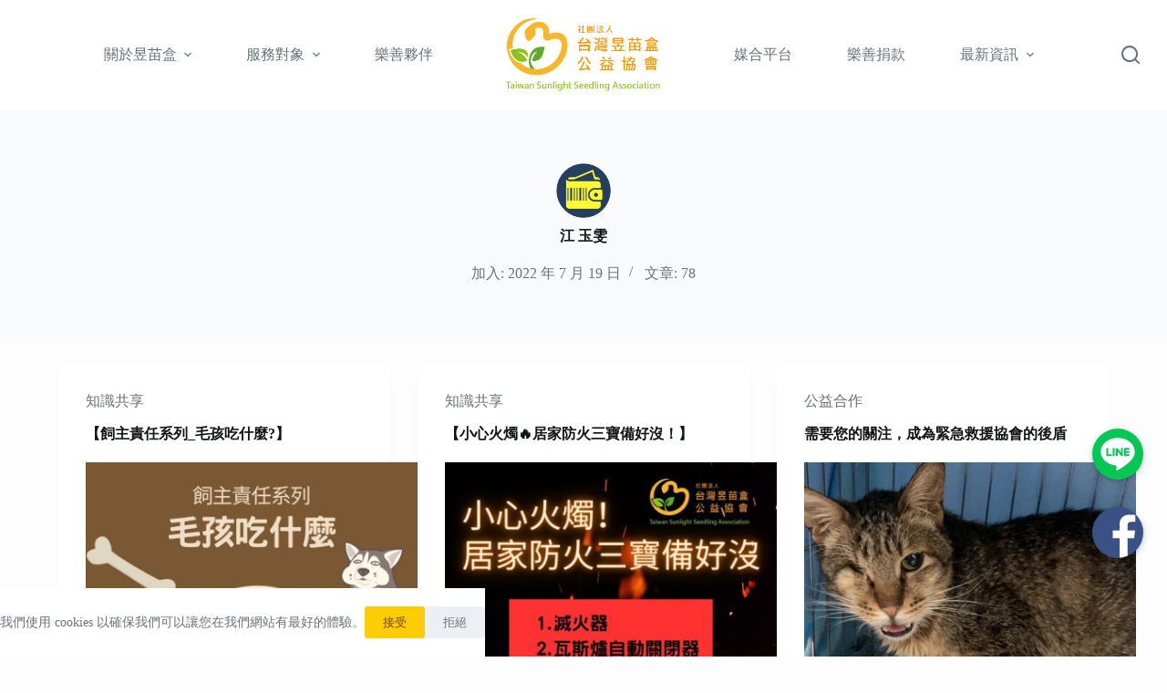

--- FILE ---
content_type: text/html; charset=UTF-8
request_url: https://tssa.org.tw/author/yhnbgt/
body_size: 34623
content:
<!doctype html>
<html lang="zh-TW" prefix="og: https://ogp.me/ns#">
<head>
	
	<meta charset="UTF-8">
	<meta name="viewport" content="width=device-width, initial-scale=1, maximum-scale=5, viewport-fit=cover">
	<link rel="profile" href="https://gmpg.org/xfn/11">

	<style>
#wpadminbar #wp-admin-bar-wccp_free_top_button .ab-icon:before {
	content: "\f160";
	color: #02CA02;
	top: 3px;
}
#wpadminbar #wp-admin-bar-wccp_free_top_button .ab-icon {
	transform: rotate(45deg);
}
</style>
	<style>img:is([sizes="auto" i], [sizes^="auto," i]) { contain-intrinsic-size: 3000px 1500px }</style>
	
<!-- Open Graph Meta Tags generated by Blog2Social 699 - https://www.blog2social.com -->
<meta property="og:title" content="社團法人台灣昱苗盒公益協會"/>
<meta property="og:description" content="「利他出發，使人快樂，使人圓滿，創造共好」"/>
<meta property="og:url" content="https://tssa.org.tw/author/yhnbgt/"/>
<meta property="og:image" content="https://tssa.org.tw/wp-content/uploads/2023/05/膽小怕生-17.jpg"/>
<meta property="og:image:width" content="1040"/>
<meta property="og:image:height" content="1040"/>
<meta property="og:type" content="article"/>
<meta property="og:article:published_time" content="2023-05-05 15:47:15"/>
<meta property="og:article:modified_time" content="2023-05-05 15:47:20"/>
<meta property="og:article:tag" content="公益活動"/>
<meta property="og:article:tag" content="毛孩健康"/>
<meta property="og:article:tag" content="生命教育"/>
<meta property="og:article:tag" content="飼主責任"/>
<!-- Open Graph Meta Tags generated by Blog2Social 699 - https://www.blog2social.com -->

<!-- Twitter Card generated by Blog2Social 699 - https://www.blog2social.com -->
<meta name="twitter:card" content="summary">
<meta name="twitter:title" content="社團法人台灣昱苗盒公益協會"/>
<meta name="twitter:description" content="「利他出發，使人快樂，使人圓滿，創造共好」"/>
<meta name="twitter:image" content="https://tssa.org.tw/wp-content/uploads/2023/05/膽小怕生-17.jpg"/>
<!-- Twitter Card generated by Blog2Social 699 - https://www.blog2social.com -->

<!-- Search Engine Optimization by Rank Math PRO - https://rankmath.com/ -->
<title>江 玉雯， 作者 社團法人台灣昱苗盒公益協會</title>
<meta name="robots" content="follow, noindex"/>
<meta property="og:locale" content="zh_TW" />
<meta property="og:type" content="profile" />
<meta property="og:title" content="江 玉雯， 作者 社團法人台灣昱苗盒公益協會" />
<meta property="og:url" content="https://tssa.org.tw/author/yhnbgt/" />
<meta name="twitter:card" content="summary_large_image" />
<meta name="twitter:title" content="江 玉雯， 作者 社團法人台灣昱苗盒公益協會" />
<meta name="twitter:label1" content="Name" />
<meta name="twitter:data1" content="江 玉雯" />
<meta name="twitter:label2" content="Posts" />
<meta name="twitter:data2" content="78" />
<script type="application/ld+json" class="rank-math-schema-pro">{"@context":"https://schema.org","@graph":[{"@type":"Organization","@id":"https://tssa.org.tw/#organization","name":"\u793e\u5718\u6cd5\u4eba\u53f0\u7063\u6631\u82d7\u76d2\u516c\u76ca\u5354\u6703","sameAs":["https://www.facebook.com/sunlightseedling"]},{"@type":"WebSite","@id":"https://tssa.org.tw/#website","url":"https://tssa.org.tw","publisher":{"@id":"https://tssa.org.tw/#organization"},"inLanguage":"zh-TW"},{"@type":"BreadcrumbList","@id":"https://tssa.org.tw/author/yhnbgt/#breadcrumb","itemListElement":[{"@type":"ListItem","position":"1","item":{"@id":"https://tssa.org.tw","name":"\u9996\u9801"}}]},{"@type":"ProfilePage","@id":"https://tssa.org.tw/author/yhnbgt/#webpage","url":"https://tssa.org.tw/author/yhnbgt/","name":"\u6c5f \u7389\u96ef\uff0c \u4f5c\u8005 \u793e\u5718\u6cd5\u4eba\u53f0\u7063\u6631\u82d7\u76d2\u516c\u76ca\u5354\u6703","isPartOf":{"@id":"https://tssa.org.tw/#website"},"inLanguage":"zh-TW","breadcrumb":{"@id":"https://tssa.org.tw/author/yhnbgt/#breadcrumb"}},{"@type":"Person","@id":"https://tssa.org.tw/author/yhnbgt/","name":"\u6c5f \u7389\u96ef","url":"https://tssa.org.tw/author/yhnbgt/","image":{"@type":"ImageObject","@id":"https://secure.gravatar.com/avatar/6974be42d098dde527cbc7714d4f9cdbacbac697b4af3c1acce8f7313c2011b1?s=96&amp;d=mm&amp;r=g","url":"https://secure.gravatar.com/avatar/6974be42d098dde527cbc7714d4f9cdbacbac697b4af3c1acce8f7313c2011b1?s=96&amp;d=mm&amp;r=g","caption":"\u6c5f \u7389\u96ef","inLanguage":"zh-TW"},"worksFor":{"@id":"https://tssa.org.tw/#organization"},"mainEntityOfPage":{"@id":"https://tssa.org.tw/author/yhnbgt/#webpage"}}]}</script>
<!-- /Rank Math WordPress SEO plugin -->

<link rel='dns-prefetch' href='//www.googletagmanager.com' />
<link rel='dns-prefetch' href='//use.fontawesome.com' />
<link rel='dns-prefetch' href='//fonts.googleapis.com' />
<link rel="alternate" type="application/rss+xml" title="訂閱《社團法人台灣昱苗盒公益協會》&raquo; 資訊提供" href="https://tssa.org.tw/feed/" />
<link rel="alternate" type="application/rss+xml" title="訂閱《社團法人台灣昱苗盒公益協會》&raquo; 留言的資訊提供" href="https://tssa.org.tw/comments/feed/" />
<link rel="alternate" type="application/rss+xml" title="訂閱《社團法人台灣昱苗盒公益協會》&raquo; 作者為「江 玉雯」的資訊提供" href="https://tssa.org.tw/author/yhnbgt/feed/" />
<style id='global-styles-inline-css'>
:root{--wp--preset--aspect-ratio--square: 1;--wp--preset--aspect-ratio--4-3: 4/3;--wp--preset--aspect-ratio--3-4: 3/4;--wp--preset--aspect-ratio--3-2: 3/2;--wp--preset--aspect-ratio--2-3: 2/3;--wp--preset--aspect-ratio--16-9: 16/9;--wp--preset--aspect-ratio--9-16: 9/16;--wp--preset--color--black: #000000;--wp--preset--color--cyan-bluish-gray: #abb8c3;--wp--preset--color--white: #ffffff;--wp--preset--color--pale-pink: #f78da7;--wp--preset--color--vivid-red: #cf2e2e;--wp--preset--color--luminous-vivid-orange: #ff6900;--wp--preset--color--luminous-vivid-amber: #fcb900;--wp--preset--color--light-green-cyan: #7bdcb5;--wp--preset--color--vivid-green-cyan: #00d084;--wp--preset--color--pale-cyan-blue: #8ed1fc;--wp--preset--color--vivid-cyan-blue: #0693e3;--wp--preset--color--vivid-purple: #9b51e0;--wp--preset--color--palette-color-1: var(--theme-palette-color-1, #ffcd05);--wp--preset--color--palette-color-2: var(--theme-palette-color-2, #f7b500);--wp--preset--color--palette-color-3: var(--theme-palette-color-3, #687279);--wp--preset--color--palette-color-4: var(--theme-palette-color-4, #111518);--wp--preset--color--palette-color-5: var(--theme-palette-color-5, #edeff2);--wp--preset--color--palette-color-6: var(--theme-palette-color-6, #f9fafb);--wp--preset--color--palette-color-7: var(--theme-palette-color-7, #FDFDFD);--wp--preset--color--palette-color-8: var(--theme-palette-color-8, #ffffff);--wp--preset--gradient--vivid-cyan-blue-to-vivid-purple: linear-gradient(135deg,rgba(6,147,227,1) 0%,rgb(155,81,224) 100%);--wp--preset--gradient--light-green-cyan-to-vivid-green-cyan: linear-gradient(135deg,rgb(122,220,180) 0%,rgb(0,208,130) 100%);--wp--preset--gradient--luminous-vivid-amber-to-luminous-vivid-orange: linear-gradient(135deg,rgba(252,185,0,1) 0%,rgba(255,105,0,1) 100%);--wp--preset--gradient--luminous-vivid-orange-to-vivid-red: linear-gradient(135deg,rgba(255,105,0,1) 0%,rgb(207,46,46) 100%);--wp--preset--gradient--very-light-gray-to-cyan-bluish-gray: linear-gradient(135deg,rgb(238,238,238) 0%,rgb(169,184,195) 100%);--wp--preset--gradient--cool-to-warm-spectrum: linear-gradient(135deg,rgb(74,234,220) 0%,rgb(151,120,209) 20%,rgb(207,42,186) 40%,rgb(238,44,130) 60%,rgb(251,105,98) 80%,rgb(254,248,76) 100%);--wp--preset--gradient--blush-light-purple: linear-gradient(135deg,rgb(255,206,236) 0%,rgb(152,150,240) 100%);--wp--preset--gradient--blush-bordeaux: linear-gradient(135deg,rgb(254,205,165) 0%,rgb(254,45,45) 50%,rgb(107,0,62) 100%);--wp--preset--gradient--luminous-dusk: linear-gradient(135deg,rgb(255,203,112) 0%,rgb(199,81,192) 50%,rgb(65,88,208) 100%);--wp--preset--gradient--pale-ocean: linear-gradient(135deg,rgb(255,245,203) 0%,rgb(182,227,212) 50%,rgb(51,167,181) 100%);--wp--preset--gradient--electric-grass: linear-gradient(135deg,rgb(202,248,128) 0%,rgb(113,206,126) 100%);--wp--preset--gradient--midnight: linear-gradient(135deg,rgb(2,3,129) 0%,rgb(40,116,252) 100%);--wp--preset--gradient--juicy-peach: linear-gradient(to right, #ffecd2 0%, #fcb69f 100%);--wp--preset--gradient--young-passion: linear-gradient(to right, #ff8177 0%, #ff867a 0%, #ff8c7f 21%, #f99185 52%, #cf556c 78%, #b12a5b 100%);--wp--preset--gradient--true-sunset: linear-gradient(to right, #fa709a 0%, #fee140 100%);--wp--preset--gradient--morpheus-den: linear-gradient(to top, #30cfd0 0%, #330867 100%);--wp--preset--gradient--plum-plate: linear-gradient(135deg, #667eea 0%, #764ba2 100%);--wp--preset--gradient--aqua-splash: linear-gradient(15deg, #13547a 0%, #80d0c7 100%);--wp--preset--gradient--love-kiss: linear-gradient(to top, #ff0844 0%, #ffb199 100%);--wp--preset--gradient--new-retrowave: linear-gradient(to top, #3b41c5 0%, #a981bb 49%, #ffc8a9 100%);--wp--preset--gradient--plum-bath: linear-gradient(to top, #cc208e 0%, #6713d2 100%);--wp--preset--gradient--high-flight: linear-gradient(to right, #0acffe 0%, #495aff 100%);--wp--preset--gradient--teen-party: linear-gradient(-225deg, #FF057C 0%, #8D0B93 50%, #321575 100%);--wp--preset--gradient--fabled-sunset: linear-gradient(-225deg, #231557 0%, #44107A 29%, #FF1361 67%, #FFF800 100%);--wp--preset--gradient--arielle-smile: radial-gradient(circle 248px at center, #16d9e3 0%, #30c7ec 47%, #46aef7 100%);--wp--preset--gradient--itmeo-branding: linear-gradient(180deg, #2af598 0%, #009efd 100%);--wp--preset--gradient--deep-blue: linear-gradient(to right, #6a11cb 0%, #2575fc 100%);--wp--preset--gradient--strong-bliss: linear-gradient(to right, #f78ca0 0%, #f9748f 19%, #fd868c 60%, #fe9a8b 100%);--wp--preset--gradient--sweet-period: linear-gradient(to top, #3f51b1 0%, #5a55ae 13%, #7b5fac 25%, #8f6aae 38%, #a86aa4 50%, #cc6b8e 62%, #f18271 75%, #f3a469 87%, #f7c978 100%);--wp--preset--gradient--purple-division: linear-gradient(to top, #7028e4 0%, #e5b2ca 100%);--wp--preset--gradient--cold-evening: linear-gradient(to top, #0c3483 0%, #a2b6df 100%, #6b8cce 100%, #a2b6df 100%);--wp--preset--gradient--mountain-rock: linear-gradient(to right, #868f96 0%, #596164 100%);--wp--preset--gradient--desert-hump: linear-gradient(to top, #c79081 0%, #dfa579 100%);--wp--preset--gradient--ethernal-constance: linear-gradient(to top, #09203f 0%, #537895 100%);--wp--preset--gradient--happy-memories: linear-gradient(-60deg, #ff5858 0%, #f09819 100%);--wp--preset--gradient--grown-early: linear-gradient(to top, #0ba360 0%, #3cba92 100%);--wp--preset--gradient--morning-salad: linear-gradient(-225deg, #B7F8DB 0%, #50A7C2 100%);--wp--preset--gradient--night-call: linear-gradient(-225deg, #AC32E4 0%, #7918F2 48%, #4801FF 100%);--wp--preset--gradient--mind-crawl: linear-gradient(-225deg, #473B7B 0%, #3584A7 51%, #30D2BE 100%);--wp--preset--gradient--angel-care: linear-gradient(-225deg, #FFE29F 0%, #FFA99F 48%, #FF719A 100%);--wp--preset--gradient--juicy-cake: linear-gradient(to top, #e14fad 0%, #f9d423 100%);--wp--preset--gradient--rich-metal: linear-gradient(to right, #d7d2cc 0%, #304352 100%);--wp--preset--gradient--mole-hall: linear-gradient(-20deg, #616161 0%, #9bc5c3 100%);--wp--preset--gradient--cloudy-knoxville: linear-gradient(120deg, #fdfbfb 0%, #ebedee 100%);--wp--preset--gradient--soft-grass: linear-gradient(to top, #c1dfc4 0%, #deecdd 100%);--wp--preset--gradient--saint-petersburg: linear-gradient(135deg, #f5f7fa 0%, #c3cfe2 100%);--wp--preset--gradient--everlasting-sky: linear-gradient(135deg, #fdfcfb 0%, #e2d1c3 100%);--wp--preset--gradient--kind-steel: linear-gradient(-20deg, #e9defa 0%, #fbfcdb 100%);--wp--preset--gradient--over-sun: linear-gradient(60deg, #abecd6 0%, #fbed96 100%);--wp--preset--gradient--premium-white: linear-gradient(to top, #d5d4d0 0%, #d5d4d0 1%, #eeeeec 31%, #efeeec 75%, #e9e9e7 100%);--wp--preset--gradient--clean-mirror: linear-gradient(45deg, #93a5cf 0%, #e4efe9 100%);--wp--preset--gradient--wild-apple: linear-gradient(to top, #d299c2 0%, #fef9d7 100%);--wp--preset--gradient--snow-again: linear-gradient(to top, #e6e9f0 0%, #eef1f5 100%);--wp--preset--gradient--confident-cloud: linear-gradient(to top, #dad4ec 0%, #dad4ec 1%, #f3e7e9 100%);--wp--preset--gradient--glass-water: linear-gradient(to top, #dfe9f3 0%, white 100%);--wp--preset--gradient--perfect-white: linear-gradient(-225deg, #E3FDF5 0%, #FFE6FA 100%);--wp--preset--font-size--small: 13px;--wp--preset--font-size--medium: 20px;--wp--preset--font-size--large: clamp(22px, 1.375rem + ((1vw - 3.2px) * 0.625), 30px);--wp--preset--font-size--x-large: clamp(30px, 1.875rem + ((1vw - 3.2px) * 1.563), 50px);--wp--preset--font-size--xx-large: clamp(45px, 2.813rem + ((1vw - 3.2px) * 2.734), 80px);--wp--preset--spacing--20: 0.44rem;--wp--preset--spacing--30: 0.67rem;--wp--preset--spacing--40: 1rem;--wp--preset--spacing--50: 1.5rem;--wp--preset--spacing--60: 2.25rem;--wp--preset--spacing--70: 3.38rem;--wp--preset--spacing--80: 5.06rem;--wp--preset--shadow--natural: 6px 6px 9px rgba(0, 0, 0, 0.2);--wp--preset--shadow--deep: 12px 12px 50px rgba(0, 0, 0, 0.4);--wp--preset--shadow--sharp: 6px 6px 0px rgba(0, 0, 0, 0.2);--wp--preset--shadow--outlined: 6px 6px 0px -3px rgba(255, 255, 255, 1), 6px 6px rgba(0, 0, 0, 1);--wp--preset--shadow--crisp: 6px 6px 0px rgba(0, 0, 0, 1);}:root { --wp--style--global--content-size: var(--theme-block-max-width);--wp--style--global--wide-size: var(--theme-block-wide-max-width); }:where(body) { margin: 0; }.wp-site-blocks > .alignleft { float: left; margin-right: 2em; }.wp-site-blocks > .alignright { float: right; margin-left: 2em; }.wp-site-blocks > .aligncenter { justify-content: center; margin-left: auto; margin-right: auto; }:where(.wp-site-blocks) > * { margin-block-start: var(--theme-content-spacing); margin-block-end: 0; }:where(.wp-site-blocks) > :first-child { margin-block-start: 0; }:where(.wp-site-blocks) > :last-child { margin-block-end: 0; }:root { --wp--style--block-gap: var(--theme-content-spacing); }:root :where(.is-layout-flow) > :first-child{margin-block-start: 0;}:root :where(.is-layout-flow) > :last-child{margin-block-end: 0;}:root :where(.is-layout-flow) > *{margin-block-start: var(--theme-content-spacing);margin-block-end: 0;}:root :where(.is-layout-constrained) > :first-child{margin-block-start: 0;}:root :where(.is-layout-constrained) > :last-child{margin-block-end: 0;}:root :where(.is-layout-constrained) > *{margin-block-start: var(--theme-content-spacing);margin-block-end: 0;}:root :where(.is-layout-flex){gap: var(--theme-content-spacing);}:root :where(.is-layout-grid){gap: var(--theme-content-spacing);}.is-layout-flow > .alignleft{float: left;margin-inline-start: 0;margin-inline-end: 2em;}.is-layout-flow > .alignright{float: right;margin-inline-start: 2em;margin-inline-end: 0;}.is-layout-flow > .aligncenter{margin-left: auto !important;margin-right: auto !important;}.is-layout-constrained > .alignleft{float: left;margin-inline-start: 0;margin-inline-end: 2em;}.is-layout-constrained > .alignright{float: right;margin-inline-start: 2em;margin-inline-end: 0;}.is-layout-constrained > .aligncenter{margin-left: auto !important;margin-right: auto !important;}.is-layout-constrained > :where(:not(.alignleft):not(.alignright):not(.alignfull)){max-width: var(--wp--style--global--content-size);margin-left: auto !important;margin-right: auto !important;}.is-layout-constrained > .alignwide{max-width: var(--wp--style--global--wide-size);}body .is-layout-flex{display: flex;}.is-layout-flex{flex-wrap: wrap;align-items: center;}.is-layout-flex > :is(*, div){margin: 0;}body .is-layout-grid{display: grid;}.is-layout-grid > :is(*, div){margin: 0;}body{padding-top: 0px;padding-right: 0px;padding-bottom: 0px;padding-left: 0px;}.has-black-color{color: var(--wp--preset--color--black) !important;}.has-cyan-bluish-gray-color{color: var(--wp--preset--color--cyan-bluish-gray) !important;}.has-white-color{color: var(--wp--preset--color--white) !important;}.has-pale-pink-color{color: var(--wp--preset--color--pale-pink) !important;}.has-vivid-red-color{color: var(--wp--preset--color--vivid-red) !important;}.has-luminous-vivid-orange-color{color: var(--wp--preset--color--luminous-vivid-orange) !important;}.has-luminous-vivid-amber-color{color: var(--wp--preset--color--luminous-vivid-amber) !important;}.has-light-green-cyan-color{color: var(--wp--preset--color--light-green-cyan) !important;}.has-vivid-green-cyan-color{color: var(--wp--preset--color--vivid-green-cyan) !important;}.has-pale-cyan-blue-color{color: var(--wp--preset--color--pale-cyan-blue) !important;}.has-vivid-cyan-blue-color{color: var(--wp--preset--color--vivid-cyan-blue) !important;}.has-vivid-purple-color{color: var(--wp--preset--color--vivid-purple) !important;}.has-palette-color-1-color{color: var(--wp--preset--color--palette-color-1) !important;}.has-palette-color-2-color{color: var(--wp--preset--color--palette-color-2) !important;}.has-palette-color-3-color{color: var(--wp--preset--color--palette-color-3) !important;}.has-palette-color-4-color{color: var(--wp--preset--color--palette-color-4) !important;}.has-palette-color-5-color{color: var(--wp--preset--color--palette-color-5) !important;}.has-palette-color-6-color{color: var(--wp--preset--color--palette-color-6) !important;}.has-palette-color-7-color{color: var(--wp--preset--color--palette-color-7) !important;}.has-palette-color-8-color{color: var(--wp--preset--color--palette-color-8) !important;}.has-black-background-color{background-color: var(--wp--preset--color--black) !important;}.has-cyan-bluish-gray-background-color{background-color: var(--wp--preset--color--cyan-bluish-gray) !important;}.has-white-background-color{background-color: var(--wp--preset--color--white) !important;}.has-pale-pink-background-color{background-color: var(--wp--preset--color--pale-pink) !important;}.has-vivid-red-background-color{background-color: var(--wp--preset--color--vivid-red) !important;}.has-luminous-vivid-orange-background-color{background-color: var(--wp--preset--color--luminous-vivid-orange) !important;}.has-luminous-vivid-amber-background-color{background-color: var(--wp--preset--color--luminous-vivid-amber) !important;}.has-light-green-cyan-background-color{background-color: var(--wp--preset--color--light-green-cyan) !important;}.has-vivid-green-cyan-background-color{background-color: var(--wp--preset--color--vivid-green-cyan) !important;}.has-pale-cyan-blue-background-color{background-color: var(--wp--preset--color--pale-cyan-blue) !important;}.has-vivid-cyan-blue-background-color{background-color: var(--wp--preset--color--vivid-cyan-blue) !important;}.has-vivid-purple-background-color{background-color: var(--wp--preset--color--vivid-purple) !important;}.has-palette-color-1-background-color{background-color: var(--wp--preset--color--palette-color-1) !important;}.has-palette-color-2-background-color{background-color: var(--wp--preset--color--palette-color-2) !important;}.has-palette-color-3-background-color{background-color: var(--wp--preset--color--palette-color-3) !important;}.has-palette-color-4-background-color{background-color: var(--wp--preset--color--palette-color-4) !important;}.has-palette-color-5-background-color{background-color: var(--wp--preset--color--palette-color-5) !important;}.has-palette-color-6-background-color{background-color: var(--wp--preset--color--palette-color-6) !important;}.has-palette-color-7-background-color{background-color: var(--wp--preset--color--palette-color-7) !important;}.has-palette-color-8-background-color{background-color: var(--wp--preset--color--palette-color-8) !important;}.has-black-border-color{border-color: var(--wp--preset--color--black) !important;}.has-cyan-bluish-gray-border-color{border-color: var(--wp--preset--color--cyan-bluish-gray) !important;}.has-white-border-color{border-color: var(--wp--preset--color--white) !important;}.has-pale-pink-border-color{border-color: var(--wp--preset--color--pale-pink) !important;}.has-vivid-red-border-color{border-color: var(--wp--preset--color--vivid-red) !important;}.has-luminous-vivid-orange-border-color{border-color: var(--wp--preset--color--luminous-vivid-orange) !important;}.has-luminous-vivid-amber-border-color{border-color: var(--wp--preset--color--luminous-vivid-amber) !important;}.has-light-green-cyan-border-color{border-color: var(--wp--preset--color--light-green-cyan) !important;}.has-vivid-green-cyan-border-color{border-color: var(--wp--preset--color--vivid-green-cyan) !important;}.has-pale-cyan-blue-border-color{border-color: var(--wp--preset--color--pale-cyan-blue) !important;}.has-vivid-cyan-blue-border-color{border-color: var(--wp--preset--color--vivid-cyan-blue) !important;}.has-vivid-purple-border-color{border-color: var(--wp--preset--color--vivid-purple) !important;}.has-palette-color-1-border-color{border-color: var(--wp--preset--color--palette-color-1) !important;}.has-palette-color-2-border-color{border-color: var(--wp--preset--color--palette-color-2) !important;}.has-palette-color-3-border-color{border-color: var(--wp--preset--color--palette-color-3) !important;}.has-palette-color-4-border-color{border-color: var(--wp--preset--color--palette-color-4) !important;}.has-palette-color-5-border-color{border-color: var(--wp--preset--color--palette-color-5) !important;}.has-palette-color-6-border-color{border-color: var(--wp--preset--color--palette-color-6) !important;}.has-palette-color-7-border-color{border-color: var(--wp--preset--color--palette-color-7) !important;}.has-palette-color-8-border-color{border-color: var(--wp--preset--color--palette-color-8) !important;}.has-vivid-cyan-blue-to-vivid-purple-gradient-background{background: var(--wp--preset--gradient--vivid-cyan-blue-to-vivid-purple) !important;}.has-light-green-cyan-to-vivid-green-cyan-gradient-background{background: var(--wp--preset--gradient--light-green-cyan-to-vivid-green-cyan) !important;}.has-luminous-vivid-amber-to-luminous-vivid-orange-gradient-background{background: var(--wp--preset--gradient--luminous-vivid-amber-to-luminous-vivid-orange) !important;}.has-luminous-vivid-orange-to-vivid-red-gradient-background{background: var(--wp--preset--gradient--luminous-vivid-orange-to-vivid-red) !important;}.has-very-light-gray-to-cyan-bluish-gray-gradient-background{background: var(--wp--preset--gradient--very-light-gray-to-cyan-bluish-gray) !important;}.has-cool-to-warm-spectrum-gradient-background{background: var(--wp--preset--gradient--cool-to-warm-spectrum) !important;}.has-blush-light-purple-gradient-background{background: var(--wp--preset--gradient--blush-light-purple) !important;}.has-blush-bordeaux-gradient-background{background: var(--wp--preset--gradient--blush-bordeaux) !important;}.has-luminous-dusk-gradient-background{background: var(--wp--preset--gradient--luminous-dusk) !important;}.has-pale-ocean-gradient-background{background: var(--wp--preset--gradient--pale-ocean) !important;}.has-electric-grass-gradient-background{background: var(--wp--preset--gradient--electric-grass) !important;}.has-midnight-gradient-background{background: var(--wp--preset--gradient--midnight) !important;}.has-juicy-peach-gradient-background{background: var(--wp--preset--gradient--juicy-peach) !important;}.has-young-passion-gradient-background{background: var(--wp--preset--gradient--young-passion) !important;}.has-true-sunset-gradient-background{background: var(--wp--preset--gradient--true-sunset) !important;}.has-morpheus-den-gradient-background{background: var(--wp--preset--gradient--morpheus-den) !important;}.has-plum-plate-gradient-background{background: var(--wp--preset--gradient--plum-plate) !important;}.has-aqua-splash-gradient-background{background: var(--wp--preset--gradient--aqua-splash) !important;}.has-love-kiss-gradient-background{background: var(--wp--preset--gradient--love-kiss) !important;}.has-new-retrowave-gradient-background{background: var(--wp--preset--gradient--new-retrowave) !important;}.has-plum-bath-gradient-background{background: var(--wp--preset--gradient--plum-bath) !important;}.has-high-flight-gradient-background{background: var(--wp--preset--gradient--high-flight) !important;}.has-teen-party-gradient-background{background: var(--wp--preset--gradient--teen-party) !important;}.has-fabled-sunset-gradient-background{background: var(--wp--preset--gradient--fabled-sunset) !important;}.has-arielle-smile-gradient-background{background: var(--wp--preset--gradient--arielle-smile) !important;}.has-itmeo-branding-gradient-background{background: var(--wp--preset--gradient--itmeo-branding) !important;}.has-deep-blue-gradient-background{background: var(--wp--preset--gradient--deep-blue) !important;}.has-strong-bliss-gradient-background{background: var(--wp--preset--gradient--strong-bliss) !important;}.has-sweet-period-gradient-background{background: var(--wp--preset--gradient--sweet-period) !important;}.has-purple-division-gradient-background{background: var(--wp--preset--gradient--purple-division) !important;}.has-cold-evening-gradient-background{background: var(--wp--preset--gradient--cold-evening) !important;}.has-mountain-rock-gradient-background{background: var(--wp--preset--gradient--mountain-rock) !important;}.has-desert-hump-gradient-background{background: var(--wp--preset--gradient--desert-hump) !important;}.has-ethernal-constance-gradient-background{background: var(--wp--preset--gradient--ethernal-constance) !important;}.has-happy-memories-gradient-background{background: var(--wp--preset--gradient--happy-memories) !important;}.has-grown-early-gradient-background{background: var(--wp--preset--gradient--grown-early) !important;}.has-morning-salad-gradient-background{background: var(--wp--preset--gradient--morning-salad) !important;}.has-night-call-gradient-background{background: var(--wp--preset--gradient--night-call) !important;}.has-mind-crawl-gradient-background{background: var(--wp--preset--gradient--mind-crawl) !important;}.has-angel-care-gradient-background{background: var(--wp--preset--gradient--angel-care) !important;}.has-juicy-cake-gradient-background{background: var(--wp--preset--gradient--juicy-cake) !important;}.has-rich-metal-gradient-background{background: var(--wp--preset--gradient--rich-metal) !important;}.has-mole-hall-gradient-background{background: var(--wp--preset--gradient--mole-hall) !important;}.has-cloudy-knoxville-gradient-background{background: var(--wp--preset--gradient--cloudy-knoxville) !important;}.has-soft-grass-gradient-background{background: var(--wp--preset--gradient--soft-grass) !important;}.has-saint-petersburg-gradient-background{background: var(--wp--preset--gradient--saint-petersburg) !important;}.has-everlasting-sky-gradient-background{background: var(--wp--preset--gradient--everlasting-sky) !important;}.has-kind-steel-gradient-background{background: var(--wp--preset--gradient--kind-steel) !important;}.has-over-sun-gradient-background{background: var(--wp--preset--gradient--over-sun) !important;}.has-premium-white-gradient-background{background: var(--wp--preset--gradient--premium-white) !important;}.has-clean-mirror-gradient-background{background: var(--wp--preset--gradient--clean-mirror) !important;}.has-wild-apple-gradient-background{background: var(--wp--preset--gradient--wild-apple) !important;}.has-snow-again-gradient-background{background: var(--wp--preset--gradient--snow-again) !important;}.has-confident-cloud-gradient-background{background: var(--wp--preset--gradient--confident-cloud) !important;}.has-glass-water-gradient-background{background: var(--wp--preset--gradient--glass-water) !important;}.has-perfect-white-gradient-background{background: var(--wp--preset--gradient--perfect-white) !important;}.has-small-font-size{font-size: var(--wp--preset--font-size--small) !important;}.has-medium-font-size{font-size: var(--wp--preset--font-size--medium) !important;}.has-large-font-size{font-size: var(--wp--preset--font-size--large) !important;}.has-x-large-font-size{font-size: var(--wp--preset--font-size--x-large) !important;}.has-xx-large-font-size{font-size: var(--wp--preset--font-size--xx-large) !important;}
:root :where(.wp-block-pullquote){font-size: clamp(0.984em, 0.984rem + ((1vw - 0.2em) * 0.645), 1.5em);line-height: 1.6;}
</style>
<link rel='stylesheet' id='ct-main-styles-css' href='https://tssa.org.tw/wp-content/themes/blocksy/static/bundle/main.min.css?ver=2.0.26' media='all' />
<link rel='stylesheet' id='blocksy-pro-video-indicator-styles-css' href='https://tssa.org.tw/wp-content/plugins/blocksy-companion-pro/framework/premium/static/bundle/video-indicator.min.css?ver=2.0.26' media='all' />
<link rel='stylesheet' id='buttonizer_frontend_style-css' href='https://tssa.org.tw/wp-content/plugins/buttonizer-multifunctional-button-premium/assets/frontend__premium_only.css?v=2c837ab2c7cadbdc35b5bd7115e9eff1&#038;ver=6.8.3' media='all' />
<link rel='stylesheet' id='buttonizer-icon-library-css' href='https://use.fontawesome.com/releases/v5.14.0/css/all.css?ver=6.8.3' media='all' />
<link rel='stylesheet' id='parent-style-css' href='https://tssa.org.tw/wp-content/themes/blocksy/style.css?ver=6.8.3' media='all' />
<link rel='stylesheet' id='blocksy-ext-cookies-consent-styles-css' href='https://tssa.org.tw/wp-content/plugins/blocksy-companion-pro/framework/extensions/cookies-consent/static/bundle/main.min.css?ver=2.0.26' media='all' />
<link rel='stylesheet' id='blocksy-ext-mega-menu-styles-css' href='https://tssa.org.tw/wp-content/plugins/blocksy-companion-pro/framework/premium/extensions/mega-menu/static/bundle/main.min.css?ver=2.0.26' media='all' />
<link rel='stylesheet' id='blocksy-fonts-font-source-google-css' href='https://fonts.googleapis.com/css2?family=Yeseva%20One:wght@400&#038;display=swap' media='all' />
<link rel='stylesheet' id='ct-page-title-styles-css' href='https://tssa.org.tw/wp-content/themes/blocksy/static/bundle/page-title.min.css?ver=2.0.26' media='all' />
<link rel='stylesheet' id='ct-stackable-styles-css' href='https://tssa.org.tw/wp-content/themes/blocksy/static/bundle/stackable.min.css?ver=2.0.26' media='all' />
<link rel='stylesheet' id='ct-qubely-styles-css' href='https://tssa.org.tw/wp-content/themes/blocksy/static/bundle/qubely.min.css?ver=2.0.26' media='all' />
<link rel='stylesheet' id='ct-wpforms-styles-css' href='https://tssa.org.tw/wp-content/themes/blocksy/static/bundle/wpforms.min.css?ver=2.0.26' media='all' />
<style id='kadence-blocks-global-variables-inline-css'>
:root {--global-kb-font-size-sm:clamp(0.8rem, 0.73rem + 0.217vw, 0.9rem);--global-kb-font-size-md:clamp(1.1rem, 0.995rem + 0.326vw, 1.25rem);--global-kb-font-size-lg:clamp(1.75rem, 1.576rem + 0.543vw, 2rem);--global-kb-font-size-xl:clamp(2.25rem, 1.728rem + 1.63vw, 3rem);--global-kb-font-size-xxl:clamp(2.5rem, 1.456rem + 3.26vw, 4rem);--global-kb-font-size-xxxl:clamp(2.75rem, 0.489rem + 7.065vw, 6rem);}:root {--global-palette1: #3182CE;--global-palette2: #2B6CB0;--global-palette3: #1A202C;--global-palette4: #2D3748;--global-palette5: #4A5568;--global-palette6: #718096;--global-palette7: #EDF2F7;--global-palette8: #F7FAFC;--global-palette9: #ffffff;}
</style>
<link rel='stylesheet' id='sib-front-css-css' href='https://tssa.org.tw/wp-content/plugins/mailin/css/mailin-front.css?ver=6.8.3' media='all' />
<style id='rocket-lazyload-inline-css'>
.rll-youtube-player{position:relative;padding-bottom:56.23%;height:0;overflow:hidden;max-width:100%;}.rll-youtube-player:focus-within{outline: 2px solid currentColor;outline-offset: 5px;}.rll-youtube-player iframe{position:absolute;top:0;left:0;width:100%;height:100%;z-index:100;background:0 0}.rll-youtube-player img{bottom:0;display:block;left:0;margin:auto;max-width:100%;width:100%;position:absolute;right:0;top:0;border:none;height:auto;-webkit-transition:.4s all;-moz-transition:.4s all;transition:.4s all}.rll-youtube-player img:hover{-webkit-filter:brightness(75%)}.rll-youtube-player .play{height:100%;width:100%;left:0;top:0;position:absolute;background:url(https://tssa.org.tw/wp-content/plugins/wp-rocket/assets/img/youtube.png) no-repeat center;background-color: transparent !important;cursor:pointer;border:none;}.wp-embed-responsive .wp-has-aspect-ratio .rll-youtube-player{position:absolute;padding-bottom:0;width:100%;height:100%;top:0;bottom:0;left:0;right:0}
</style>
<script id="qubely_local_script-js-extra">
var qubely_urls = {"plugin":"https:\/\/tssa.org.tw\/wp-content\/plugins\/qubely\/","ajax":"https:\/\/tssa.org.tw\/wp-admin\/admin-ajax.php","nonce":"3e2e102cf1","actual_url":"tssa.org.tw"};
</script>
<script id="qubely_container_width-js-extra">
var qubely_container_width = {"sm":"480","md":"690","lg":"1000","xl":"1200"};
</script>
<script src="https://tssa.org.tw/wp-includes/js/jquery/jquery.min.js?ver=3.7.1" id="jquery-core-js"></script>
<script src="https://tssa.org.tw/wp-includes/js/jquery/jquery-migrate.min.js?ver=3.4.1" id="jquery-migrate-js"></script>

<!-- Google tag (gtag.js) snippet added by Site Kit -->
<!-- Google Analytics snippet added by Site Kit -->
<script src="https://www.googletagmanager.com/gtag/js?id=GT-W6N2ZX3" id="google_gtagjs-js" async></script>
<script id="google_gtagjs-js-after">
window.dataLayer = window.dataLayer || [];function gtag(){dataLayer.push(arguments);}
gtag("set","linker",{"domains":["tssa.org.tw"]});
gtag("js", new Date());
gtag("set", "developer_id.dZTNiMT", true);
gtag("config", "GT-W6N2ZX3");
</script>
<script id="sib-front-js-js-extra">
var sibErrMsg = {"invalidMail":"Please fill out valid email address","requiredField":"Please fill out required fields","invalidDateFormat":"Please fill out valid date format","invalidSMSFormat":"Please fill out valid phone number"};
var ajax_sib_front_object = {"ajax_url":"https:\/\/tssa.org.tw\/wp-admin\/admin-ajax.php","ajax_nonce":"05e55f95c9","flag_url":"https:\/\/tssa.org.tw\/wp-content\/plugins\/mailin\/img\/flags\/"};
</script>
<script src="https://tssa.org.tw/wp-content/plugins/mailin/js/mailin-front.js?ver=1708783258" id="sib-front-js-js"></script>
<link rel="https://api.w.org/" href="https://tssa.org.tw/wp-json/" /><link rel="alternate" title="JSON" type="application/json" href="https://tssa.org.tw/wp-json/wp/v2/users/2" /><link rel="EditURI" type="application/rsd+xml" title="RSD" href="https://tssa.org.tw/xmlrpc.php?rsd" />
<meta name="generator" content="WordPress 6.8.3" />
<meta name="generator" content="Site Kit by Google 1.167.0" /><script id="wpcp_disable_selection" type="text/javascript">
var image_save_msg='You are not allowed to save images!';
	var no_menu_msg='Context Menu disabled!';
	var smessage = "內容受保護！！";

function disableEnterKey(e)
{
	var elemtype = e.target.tagName;
	
	elemtype = elemtype.toUpperCase();
	
	if (elemtype == "TEXT" || elemtype == "TEXTAREA" || elemtype == "INPUT" || elemtype == "PASSWORD" || elemtype == "SELECT" || elemtype == "OPTION" || elemtype == "EMBED")
	{
		elemtype = 'TEXT';
	}
	
	if (e.ctrlKey){
     var key;
     if(window.event)
          key = window.event.keyCode;     //IE
     else
          key = e.which;     //firefox (97)
    //if (key != 17) alert(key);
     if (elemtype!= 'TEXT' && (key == 97 || key == 65 || key == 67 || key == 99 || key == 88 || key == 120 || key == 26 || key == 85  || key == 86 || key == 83 || key == 43 || key == 73))
     {
		if(wccp_free_iscontenteditable(e)) return true;
		show_wpcp_message('You are not allowed to copy content or view source');
		return false;
     }else
     	return true;
     }
}


/*For contenteditable tags*/
function wccp_free_iscontenteditable(e)
{
	var e = e || window.event; // also there is no e.target property in IE. instead IE uses window.event.srcElement
  	
	var target = e.target || e.srcElement;

	var elemtype = e.target.nodeName;
	
	elemtype = elemtype.toUpperCase();
	
	var iscontenteditable = "false";
		
	if(typeof target.getAttribute!="undefined" ) iscontenteditable = target.getAttribute("contenteditable"); // Return true or false as string
	
	var iscontenteditable2 = false;
	
	if(typeof target.isContentEditable!="undefined" ) iscontenteditable2 = target.isContentEditable; // Return true or false as boolean

	if(target.parentElement.isContentEditable) iscontenteditable2 = true;
	
	if (iscontenteditable == "true" || iscontenteditable2 == true)
	{
		if(typeof target.style!="undefined" ) target.style.cursor = "text";
		
		return true;
	}
}

////////////////////////////////////
function disable_copy(e)
{	
	var e = e || window.event; // also there is no e.target property in IE. instead IE uses window.event.srcElement
	
	var elemtype = e.target.tagName;
	
	elemtype = elemtype.toUpperCase();
	
	if (elemtype == "TEXT" || elemtype == "TEXTAREA" || elemtype == "INPUT" || elemtype == "PASSWORD" || elemtype == "SELECT" || elemtype == "OPTION" || elemtype == "EMBED")
	{
		elemtype = 'TEXT';
	}
	
	if(wccp_free_iscontenteditable(e)) return true;
	
	var isSafari = /Safari/.test(navigator.userAgent) && /Apple Computer/.test(navigator.vendor);
	
	var checker_IMG = '';
	if (elemtype == "IMG" && checker_IMG == 'checked' && e.detail >= 2) {show_wpcp_message(alertMsg_IMG);return false;}
	if (elemtype != "TEXT")
	{
		if (smessage !== "" && e.detail == 2)
			show_wpcp_message(smessage);
		
		if (isSafari)
			return true;
		else
			return false;
	}	
}

//////////////////////////////////////////
function disable_copy_ie()
{
	var e = e || window.event;
	var elemtype = window.event.srcElement.nodeName;
	elemtype = elemtype.toUpperCase();
	if(wccp_free_iscontenteditable(e)) return true;
	if (elemtype == "IMG") {show_wpcp_message(alertMsg_IMG);return false;}
	if (elemtype != "TEXT" && elemtype != "TEXTAREA" && elemtype != "INPUT" && elemtype != "PASSWORD" && elemtype != "SELECT" && elemtype != "OPTION" && elemtype != "EMBED")
	{
		return false;
	}
}	
function reEnable()
{
	return true;
}
document.onkeydown = disableEnterKey;
document.onselectstart = disable_copy_ie;
if(navigator.userAgent.indexOf('MSIE')==-1)
{
	document.onmousedown = disable_copy;
	document.onclick = reEnable;
}
function disableSelection(target)
{
    //For IE This code will work
    if (typeof target.onselectstart!="undefined")
    target.onselectstart = disable_copy_ie;
    
    //For Firefox This code will work
    else if (typeof target.style.MozUserSelect!="undefined")
    {target.style.MozUserSelect="none";}
    
    //All other  (ie: Opera) This code will work
    else
    target.onmousedown=function(){return false}
    target.style.cursor = "default";
}
//Calling the JS function directly just after body load
window.onload = function(){disableSelection(document.body);};

//////////////////special for safari Start////////////////
var onlongtouch;
var timer;
var touchduration = 1000; //length of time we want the user to touch before we do something

var elemtype = "";
function touchstart(e) {
	var e = e || window.event;
  // also there is no e.target property in IE.
  // instead IE uses window.event.srcElement
  	var target = e.target || e.srcElement;
	
	elemtype = window.event.srcElement.nodeName;
	
	elemtype = elemtype.toUpperCase();
	
	if(!wccp_pro_is_passive()) e.preventDefault();
	if (!timer) {
		timer = setTimeout(onlongtouch, touchduration);
	}
}

function touchend() {
    //stops short touches from firing the event
    if (timer) {
        clearTimeout(timer);
        timer = null;
    }
	onlongtouch();
}

onlongtouch = function(e) { //this will clear the current selection if anything selected
	
	if (elemtype != "TEXT" && elemtype != "TEXTAREA" && elemtype != "INPUT" && elemtype != "PASSWORD" && elemtype != "SELECT" && elemtype != "EMBED" && elemtype != "OPTION")	
	{
		if (window.getSelection) {
			if (window.getSelection().empty) {  // Chrome
			window.getSelection().empty();
			} else if (window.getSelection().removeAllRanges) {  // Firefox
			window.getSelection().removeAllRanges();
			}
		} else if (document.selection) {  // IE?
			document.selection.empty();
		}
		return false;
	}
};

document.addEventListener("DOMContentLoaded", function(event) { 
    window.addEventListener("touchstart", touchstart, false);
    window.addEventListener("touchend", touchend, false);
});

function wccp_pro_is_passive() {

  var cold = false,
  hike = function() {};

  try {
	  const object1 = {};
  var aid = Object.defineProperty(object1, 'passive', {
  get() {cold = true}
  });
  window.addEventListener('test', hike, aid);
  window.removeEventListener('test', hike, aid);
  } catch (e) {}

  return cold;
}
/*special for safari End*/
</script>
<script id="wpcp_disable_Right_Click" type="text/javascript">
document.ondragstart = function() { return false;}
	function nocontext(e) {
	   return false;
	}
	document.oncontextmenu = nocontext;
</script>
<style>
.unselectable
{
-moz-user-select:none;
-webkit-user-select:none;
cursor: default;
}
html
{
-webkit-touch-callout: none;
-webkit-user-select: none;
-khtml-user-select: none;
-moz-user-select: none;
-ms-user-select: none;
user-select: none;
-webkit-tap-highlight-color: rgba(0,0,0,0);
}
</style>
<script id="wpcp_css_disable_selection" type="text/javascript">
var e = document.getElementsByTagName('body')[0];
if(e)
{
	e.setAttribute('unselectable',"on");
}
</script>
<noscript><link rel='stylesheet' href='https://tssa.org.tw/wp-content/themes/blocksy/static/bundle/no-scripts.min.css' type='text/css'></noscript>
<style id="ct-main-styles-inline-css">[data-header*="type-1"] .ct-header [data-id="logo"] .site-logo-container {--logo-max-height:80px;} [data-header*="type-1"] .ct-header [data-id="logo"] .site-title {--theme-font-weight:700;--theme-font-size:25px;--theme-line-height:1.5;--theme-link-initial-color:var(--theme-palette-color-4);} [data-header*="type-1"] .ct-header [data-id="logo"] {--margin:0 70px !important;} [data-header*="type-1"] .ct-header [data-id="menu"] {--menu-items-spacing:60px;} [data-header*="type-1"] .ct-header [data-id="menu"] > ul > li > a {--theme-font-weight:600;--theme-text-transform:uppercase;--theme-font-size:16px;--theme-line-height:1.3;--theme-link-initial-color:var(--theme-text-color);} [data-header*="type-1"] .ct-header [data-id="menu"][data-menu*="type-3"] > ul > li > a {--theme-link-hover-color:#ffffff;--theme-link-active-color:#ffffff;} [data-header*="type-1"] .ct-header [data-id="menu"] .sub-menu .ct-menu-link {--theme-link-initial-color:#ffffff;--theme-link-hover-color:var(--theme-palette-color-2);--theme-font-weight:500;--theme-font-size:12px;--theme-line-height:1.3;} [data-header*="type-1"] .ct-header [data-id="menu"] .sub-menu {--dropdown-top-offset:15px;--dropdown-divider:1px dashed rgba(255, 255, 255, 0.1);--theme-box-shadow:0px 10px 20px rgba(41, 51, 61, 0.1);--theme-border-radius:0px 0px 2px 2px;} [data-header*="type-1"] .ct-header [data-sticky*="yes"] [data-id="menu"] .sub-menu {--sticky-state-dropdown-top-offset:0px;} [data-header*="type-1"] .ct-header [data-id="menu-secondary"] {--menu-items-spacing:60px;} [data-header*="type-1"] .ct-header [data-id="menu-secondary"] > ul > li > a {--theme-font-weight:600;--theme-text-transform:uppercase;--theme-font-size:16px;--theme-line-height:1.3;--theme-link-initial-color:var(--theme-text-color);} [data-header*="type-1"] .ct-header [data-id="menu-secondary"][data-menu*="type-3"] > ul > li > a {--theme-link-hover-color:#ffffff;--theme-link-active-color:#ffffff;} [data-header*="type-1"] .ct-header [data-id="menu-secondary"] .sub-menu .ct-menu-link {--theme-link-initial-color:#ffffff;--theme-font-weight:500;--theme-font-size:12px;} [data-header*="type-1"] .ct-header [data-id="menu-secondary"] .sub-menu {--dropdown-top-offset:15px;--dropdown-divider:1px dashed rgba(255, 255, 255, 0.1);--theme-box-shadow:0px 10px 20px rgba(41, 51, 61, 0.1);--theme-border-radius:0px 0px 2px 2px;} [data-header*="type-1"] .ct-header [data-sticky*="yes"] [data-id="menu-secondary"] .sub-menu {--sticky-state-dropdown-top-offset:0px;} [data-header*="type-1"] .ct-header [data-row*="middle"] {--height:120px;background-color:var(--theme-palette-color-8);background-image:none;--theme-border-top:none;--theme-border-bottom:none;--theme-box-shadow:none;} [data-header*="type-1"] .ct-header [data-row*="middle"] > div {--theme-border-top:none;--theme-border-bottom:none;} [data-header*="type-1"] .ct-header [data-sticky*="yes"] [data-row*="middle"] {background-color:var(--theme-palette-color-8);background-image:none;--theme-border-top:none;--theme-border-bottom:none;--theme-box-shadow:none;} [data-header*="type-1"] {--sticky-shrink:80;--header-height:120px;--header-sticky-height:120px;--header-sticky-offset:0px;} [data-header*="type-1"] .ct-header [data-sticky*="yes"] [data-row*="middle"] > div {--theme-border-top:none;--theme-border-bottom:none;} [data-header*="type-1"] [data-id="mobile-menu"] {--theme-font-weight:700;--theme-font-size:20px;--theme-link-initial-color:#ffffff;--mobile-menu-divider:none;} [data-header*="type-1"] #offcanvas {background-color:rgba(18, 21, 25, 0.98);--horizontal-alignment:center;--text-horizontal-alignment:center;--has-indentation:0;} [data-header*="type-1"] [data-id="search"] {--theme-icon-size:20px;} [data-header*="type-1"] #search-modal .ct-search-results {--theme-font-weight:500;--theme-font-size:14px;--theme-line-height:1.4;} [data-header*="type-1"] #search-modal .ct-search-form {--theme-link-initial-color:#ffffff;--theme-form-text-initial-color:#ffffff;--theme-form-text-focus-color:#ffffff;--theme-form-field-border-initial-color:rgba(255, 255, 255, 0.2);} [data-header*="type-1"] #search-modal {background-color:rgba(18, 21, 25, 0.98);} [data-header*="type-1"] [data-id="trigger"] {--theme-icon-size:18px;} [data-header*="type-1"] .ct-header {background-image:none;} [data-header*="type-1"] [data-sticky*="yes"] {background-image:none;} [data-footer*="type-1"] .ct-footer [data-row*="bottom"] > div {--container-spacing:20px;--columns-gap:20px;--widgets-gap:40px;--vertical-alignment:center;--theme-border:none;--theme-border-top:none;--grid-template-columns:repeat(3, 1fr);} [data-footer*="type-1"] .ct-footer [data-row*="bottom"] .widget-title {--theme-font-size:16px;} [data-footer*="type-1"] .ct-footer [data-row*="bottom"] {--theme-border-top:3px solid #dddddd;background-color:var(--theme-palette-color-5);} [data-footer*="type-1"] [data-id="copyright"] {--theme-font-weight:400;--theme-font-size:15px;--theme-line-height:1.3;--theme-text-color:#86919a;--theme-link-initial-color:#ffcd05;--theme-link-hover-color:#f7b500;} [data-footer*="type-1"] [data-column="copyright"] {--horizontal-alignment:center;--vertical-alignment:center;} [data-footer*="type-1"] .ct-footer [data-column="menu"] {--horizontal-alignment:center;--vertical-alignment:center;} [data-footer*="type-1"] .ct-footer [data-id="menu"] ul {--theme-font-weight:700;--theme-text-transform:uppercase;--theme-font-size:15px;--theme-line-height:1.3;} [data-footer*="type-1"] .ct-footer [data-id="menu"] > ul > li > a {--theme-link-initial-color:var(--theme-text-color);} [data-footer*="type-1"] .ct-footer [data-column="widget-area-1"] {--text-horizontal-alignment:left;--horizontal-alignment:flex-start;--vertical-alignment:center;} [data-footer*="type-1"] .ct-footer {background-color:var(--theme-palette-color-6);}:root {--theme-font-family:-apple-system, BlinkMacSystemFont, 'Segoe UI', Roboto, Helvetica, Arial, sans-serif, 'Apple Color Emoji', 'Segoe UI Emoji', 'Segoe UI Symbol';--theme-font-weight:400;--theme-text-transform:none;--theme-text-decoration:none;--theme-font-size:16px;--theme-line-height:1.65;--theme-letter-spacing:0em;--theme-button-font-weight:500;--theme-button-font-size:15px;--has-classic-forms:var(--true);--has-modern-forms:var(--false);--theme-form-text-initial-color:#687279;--theme-form-field-border-initial-color:#edeff2;--theme-form-field-border-focus-color:#ffcd05;--form-field-select-initial-color:var(--theme-palette-color-3);--theme-form-select-background-active-color:#ffcd05;--theme-form-selection-field-initial-color:#edeff2;--theme-form-selection-field-active-color:#ffcd05;--theme-palette-color-1:#ffcd05;--theme-palette-color-2:#f7b500;--theme-palette-color-3:#687279;--theme-palette-color-4:#111518;--theme-palette-color-5:#edeff2;--theme-palette-color-6:#f9fafb;--theme-palette-color-7:#FDFDFD;--theme-palette-color-8:#ffffff;--theme-text-color:var(--theme-palette-color-3);--theme-link-initial-color:var(--theme-palette-color-1);--theme-link-hover-color:var(--theme-palette-color-2);--theme-selection-text-color:#ffffff;--theme-selection-background-color:var(--theme-palette-color-1);--theme-border-color:var(--theme-palette-color-5);--theme-headings-color:var(--theme-palette-color-4);--theme-content-spacing:1.5em;--theme-button-min-height:40px;--theme-button-shadow:none;--theme-button-transform:none;--theme-button-text-initial-color:#714508;--theme-button-text-hover-color:#482c04;--theme-button-background-initial-color:#ffcd05;--theme-button-background-hover-color:#f7b500;--theme-button-border:none;--theme-button-border-radius:3px;--theme-button-padding:5px 20px;--theme-normal-container-max-width:1240px;--theme-content-vertical-spacing:30px;--theme-container-edge-spacing:90vw;--theme-narrow-container-max-width:750px;--theme-wide-offset:130px;}h1 {--theme-font-family:'Yeseva One', Sans-Serif;--theme-font-weight:400;--theme-font-size:40px;--theme-line-height:1.5;}h2 {--theme-font-family:'Yeseva One', Sans-Serif;--theme-font-weight:400;--theme-font-size:35px;--theme-line-height:1.5;}h3 {--theme-font-family:'Yeseva One', Sans-Serif;--theme-font-weight:400;--theme-font-size:30px;--theme-line-height:1.5;}h4 {--theme-font-family:'Yeseva One', Sans-Serif;--theme-font-weight:400;--theme-font-size:25px;--theme-line-height:1.5;}h5 {--theme-font-family:'Yeseva One', Sans-Serif;--theme-font-weight:400;--theme-font-size:20px;--theme-line-height:1.5;}h6 {--theme-font-weight:700;--theme-font-size:16px;--theme-line-height:1.5;}.wp-block-pullquote {--theme-font-family:Georgia;--theme-font-weight:600;--theme-font-size:25px;}code, kbd, samp, pre {--theme-font-family:monospace;--theme-font-weight:400;--theme-font-size:16px;}figcaption {--theme-font-size:14px;}.ct-sidebar .widget-title {--theme-font-size:20px;}.ct-breadcrumbs {--theme-font-weight:600;--theme-text-transform:uppercase;--theme-font-size:12px;--theme-text-color:var(--theme-palette-color-4);--theme-link-initial-color:#ffcd05;--theme-link-hover-color:#f7b500;}body {background-color:var(--theme-palette-color-7);background-image:none;} [data-prefix="single_blog_post"] .entry-header .page-title {--theme-font-size:30px;} [data-prefix="single_blog_post"] .entry-header .entry-meta {--theme-font-weight:600;--theme-text-transform:uppercase;--theme-font-size:12px;--theme-line-height:1.3;} [data-prefix="blog"] .entry-header .page-title {--theme-font-size:30px;} [data-prefix="blog"] .entry-header .entry-meta {--theme-font-weight:600;--theme-text-transform:uppercase;--theme-font-size:12px;--theme-line-height:1.3;} [data-prefix="categories"] .entry-header .page-title {--theme-font-size:30px;} [data-prefix="categories"] .entry-header .entry-meta {--theme-font-weight:600;--theme-text-transform:uppercase;--theme-font-size:12px;--theme-line-height:1.3;} [data-prefix="search"] .entry-header .page-title {--theme-font-size:30px;} [data-prefix="search"] .entry-header .entry-meta {--theme-font-weight:600;--theme-text-transform:uppercase;--theme-font-size:12px;--theme-line-height:1.3;} [data-prefix="author"] .entry-header .page-title {--theme-font-size:30px;} [data-prefix="author"] .entry-header .entry-meta {--theme-font-weight:600;--theme-text-transform:uppercase;--theme-font-size:12px;--theme-line-height:1.3;} [data-prefix="author"] .hero-section[data-type="type-2"] {background-color:var(--theme-palette-color-6);background-image:none;--container-padding:50px 0px;} [data-prefix="single_page"] .entry-header .page-title {--theme-font-size:90px;--theme-heading-color:var(--theme-palette-color-7);} [data-prefix="single_page"] .entry-header .entry-meta {--theme-font-weight:600;--theme-text-transform:uppercase;--theme-font-size:12px;--theme-line-height:1.3;} [data-prefix="single_page"] .entry-header .page-description {--theme-text-color:var(--theme-palette-color-7);} [data-prefix="single_page"] .entry-header .ct-breadcrumbs {--theme-text-color:var(--theme-palette-color-7);} [data-prefix="single_page"] .hero-section[data-type="type-2"] {--min-height:250px;background-color:var(--theme-palette-color-6);background-image:none;--container-padding:50px 0px;} [data-prefix="blog"] .entries {--grid-template-columns:repeat(3, minmax(0, 1fr));} [data-prefix="blog"] .entry-card .entry-title {--theme-font-size:20px;--theme-line-height:1.3;} [data-prefix="blog"] .entry-card .entry-meta {--theme-font-weight:600;--theme-text-transform:uppercase;--theme-font-size:12px;} [data-prefix="blog"] .entry-card {background-color:var(--theme-palette-color-8);--theme-box-shadow:0px 12px 18px -6px rgba(34, 56, 101, 0.04);} [data-prefix="categories"] .entries {--grid-template-columns:repeat(3, minmax(0, 1fr));} [data-prefix="categories"] .entry-card .entry-title {--theme-font-size:20px;--theme-line-height:1.3;} [data-prefix="categories"] .entry-card .entry-meta {--theme-font-weight:600;--theme-text-transform:uppercase;--theme-font-size:12px;} [data-prefix="categories"] .entry-card {background-color:var(--theme-palette-color-8);--theme-box-shadow:0px 12px 18px -6px rgba(34, 56, 101, 0.04);} [data-prefix="author"] .entries {--grid-template-columns:repeat(3, minmax(0, 1fr));} [data-prefix="author"] .entry-card .entry-title {--theme-font-size:20px;--theme-line-height:1.3;} [data-prefix="author"] .entry-card .entry-meta {--theme-font-weight:600;--theme-text-transform:uppercase;--theme-font-size:12px;} [data-prefix="author"] .entry-card {background-color:var(--theme-palette-color-8);--theme-box-shadow:0px 12px 18px -6px rgba(34, 56, 101, 0.04);} [data-prefix="search"] .entries {--grid-template-columns:repeat(3, minmax(0, 1fr));} [data-prefix="search"] .entry-card .entry-title {--theme-font-size:20px;--theme-line-height:1.3;} [data-prefix="search"] .entry-card .entry-meta {--theme-font-weight:600;--theme-text-transform:uppercase;--theme-font-size:12px;} [data-prefix="search"] .entry-card {background-color:var(--theme-palette-color-8);--theme-box-shadow:0px 12px 18px -6px rgba(34, 56, 101, 0.04);}form textarea {--theme-form-field-height:170px;}.ct-sidebar {--theme-link-initial-color:var(--theme-text-color);}.ct-back-to-top .ct-icon {--theme-icon-size:15px;}.ct-back-to-top {--theme-icon-color:#714508;--theme-icon-hover-color:#ffffff;--top-button-background-color:#ffcd05;--top-button-background-hover-color:#111518;} [data-prefix="single_blog_post"] .ct-share-box[data-type="type-1"] {--theme-border:1px solid var(--theme-border-color);} [data-prefix="single_blog_post"] .post-navigation {--theme-link-initial-color:var(--theme-text-color);} [data-prefix="single_blog_post"] .ct-related-posts-container {background-color:var(--theme-palette-color-6);} [data-prefix="single_blog_post"] .ct-related-posts .related-entry-title {--theme-font-size:16px;} [data-prefix="single_blog_post"] .ct-related-posts .entry-meta {--theme-font-size:14px;} [data-prefix="single_blog_post"] .ct-related-posts {--grid-template-columns:repeat(3, 1fr);} [data-prefix="single_blog_post"] [class*="ct-container"] > article[class*="post"] {--has-boxed:var(--false);--has-wide:var(--true);} [data-prefix="single_page"] [class*="ct-container"] > article[class*="post"] {--has-boxed:var(--false);--has-wide:var(--true);}.cookie-notification {--backgroundColor:var(--theme-palette-color-8);--maxWidth:400px;}.cookie-notification .ct-cookies-decline-button {--theme-button-text-initial-color:var(--theme-palette-color-3);--theme-button-text-hover-color:var(--theme-palette-color-3);--theme-button-background-initial-color:rgba(224, 229, 235, 0.6);--theme-button-background-hover-color:rgba(224, 229, 235, 1);}@media (max-width: 999.98px) {[data-header*="type-1"] .ct-header [data-id="logo"] .site-logo-container {--logo-max-height:60px;} [data-header*="type-1"] .ct-header [data-id="logo"] {--margin:0 0px !important;} [data-header*="type-1"] .ct-header [data-row*="middle"] {--height:70px;} [data-header*="type-1"] {--sticky-shrink:100;--header-height:70px;--header-sticky-height:70px;} [data-footer*="type-1"] .ct-footer [data-row*="bottom"] > div {--widgets-gap:30px;--grid-template-columns:repeat(2, 1fr);} [data-footer*="type-1"] .ct-footer [data-column="widget-area-1"] {--text-horizontal-alignment:center;--horizontal-alignment:center;} [data-prefix="single_page"] .entry-header .page-title {--theme-font-size:50px;} [data-prefix="single_page"] .hero-section[data-type="type-2"] {--min-height:150px;} [data-prefix="blog"] .entries {--grid-template-columns:repeat(2, minmax(0, 1fr));} [data-prefix="categories"] .entries {--grid-template-columns:repeat(2, minmax(0, 1fr));} [data-prefix="author"] .entries {--grid-template-columns:repeat(2, minmax(0, 1fr));} [data-prefix="search"] .entries {--grid-template-columns:repeat(2, minmax(0, 1fr));}:root {--theme-content-vertical-spacing:60px;--sidebar-order:-1;} [data-prefix="single_blog_post"] .ct-related-posts {--grid-template-columns:repeat(2, 1fr);}}@media (max-width: 689.98px) {[data-header*="type-1"] .ct-header [data-id="logo"] .site-logo-container {--logo-max-height:40px;} [data-footer*="type-1"] .ct-footer [data-row*="bottom"] > div {--container-spacing:15px;--widgets-gap:20px;--grid-template-columns:initial;} [data-prefix="single_page"] .entry-header .page-title {--theme-font-size:30px;} [data-prefix="single_page"] .hero-section[data-type="type-2"] {--min-height:50px;} [data-prefix="blog"] .entries {--grid-template-columns:repeat(1, minmax(0, 1fr));} [data-prefix="blog"] .entry-card .entry-title {--theme-font-size:18px;} [data-prefix="categories"] .entries {--grid-template-columns:repeat(1, minmax(0, 1fr));} [data-prefix="categories"] .entry-card .entry-title {--theme-font-size:18px;} [data-prefix="author"] .entries {--grid-template-columns:repeat(1, minmax(0, 1fr));} [data-prefix="author"] .entry-card .entry-title {--theme-font-size:18px;} [data-prefix="search"] .entries {--grid-template-columns:repeat(1, minmax(0, 1fr));} [data-prefix="search"] .entry-card .entry-title {--theme-font-size:18px;}:root {--theme-content-vertical-spacing:50px;--theme-container-edge-spacing:88vw;--sidebar-order:-1;} [data-prefix="single_blog_post"] .ct-related-posts {--grid-template-columns:repeat(1, 1fr);}}</style>
<meta name="generator" content="Powered by Slider Revolution 6.6.20 - responsive, Mobile-Friendly Slider Plugin for WordPress with comfortable drag and drop interface." />
<link rel="icon" href="https://tssa.org.tw/wp-content/uploads/2022/06/LOGO-100x100.png" sizes="32x32" />
<link rel="icon" href="https://tssa.org.tw/wp-content/uploads/2022/06/LOGO-300x298.png" sizes="192x192" />
<link rel="apple-touch-icon" href="https://tssa.org.tw/wp-content/uploads/2022/06/LOGO-300x298.png" />
<meta name="msapplication-TileImage" content="https://tssa.org.tw/wp-content/uploads/2022/06/LOGO.png" />
<script>function setREVStartSize(e){
			//window.requestAnimationFrame(function() {
				window.RSIW = window.RSIW===undefined ? window.innerWidth : window.RSIW;
				window.RSIH = window.RSIH===undefined ? window.innerHeight : window.RSIH;
				try {
					var pw = document.getElementById(e.c).parentNode.offsetWidth,
						newh;
					pw = pw===0 || isNaN(pw) || (e.l=="fullwidth" || e.layout=="fullwidth") ? window.RSIW : pw;
					e.tabw = e.tabw===undefined ? 0 : parseInt(e.tabw);
					e.thumbw = e.thumbw===undefined ? 0 : parseInt(e.thumbw);
					e.tabh = e.tabh===undefined ? 0 : parseInt(e.tabh);
					e.thumbh = e.thumbh===undefined ? 0 : parseInt(e.thumbh);
					e.tabhide = e.tabhide===undefined ? 0 : parseInt(e.tabhide);
					e.thumbhide = e.thumbhide===undefined ? 0 : parseInt(e.thumbhide);
					e.mh = e.mh===undefined || e.mh=="" || e.mh==="auto" ? 0 : parseInt(e.mh,0);
					if(e.layout==="fullscreen" || e.l==="fullscreen")
						newh = Math.max(e.mh,window.RSIH);
					else{
						e.gw = Array.isArray(e.gw) ? e.gw : [e.gw];
						for (var i in e.rl) if (e.gw[i]===undefined || e.gw[i]===0) e.gw[i] = e.gw[i-1];
						e.gh = e.el===undefined || e.el==="" || (Array.isArray(e.el) && e.el.length==0)? e.gh : e.el;
						e.gh = Array.isArray(e.gh) ? e.gh : [e.gh];
						for (var i in e.rl) if (e.gh[i]===undefined || e.gh[i]===0) e.gh[i] = e.gh[i-1];
											
						var nl = new Array(e.rl.length),
							ix = 0,
							sl;
						e.tabw = e.tabhide>=pw ? 0 : e.tabw;
						e.thumbw = e.thumbhide>=pw ? 0 : e.thumbw;
						e.tabh = e.tabhide>=pw ? 0 : e.tabh;
						e.thumbh = e.thumbhide>=pw ? 0 : e.thumbh;
						for (var i in e.rl) nl[i] = e.rl[i]<window.RSIW ? 0 : e.rl[i];
						sl = nl[0];
						for (var i in nl) if (sl>nl[i] && nl[i]>0) { sl = nl[i]; ix=i;}
						var m = pw>(e.gw[ix]+e.tabw+e.thumbw) ? 1 : (pw-(e.tabw+e.thumbw)) / (e.gw[ix]);
						newh =  (e.gh[ix] * m) + (e.tabh + e.thumbh);
					}
					var el = document.getElementById(e.c);
					if (el!==null && el) el.style.height = newh+"px";
					el = document.getElementById(e.c+"_wrapper");
					if (el!==null && el) {
						el.style.height = newh+"px";
						el.style.display = "block";
					}
				} catch(e){
					console.log("Failure at Presize of Slider:" + e)
				}
			//});
		  };</script>
<style type="text/css"></style>		<style id="wp-custom-css">
			@media screen and (min-width: 691px) {
	.ct-feature-grid .stk-column {
		position: relative;
	}

	.ct-feature-grid .stk-column:not(:last-child):before {
		content: '' !important;
		position: absolute;
		right: -25px;
		height: 100%;
		width: 1px;
		background: #eee;
	}	
	
	.gltest > input {
		border: 2px solid blue;
	}
	
	#wpforms-2510-field_45 {
		border: 2px solid blue;
	}
}

/* 變數宣告 Start */
:root {
	--primary-100: #FEF0D7;
	--primary-200: #FDE2B0;
	--primary-300: #FBD388;
	--primary-400: #FAC561;
	--primary-500: #F9B639;
	--primary-600: #C7922E;
	--primary-700: #956D22;
	--primary-800: #644917;
	--primary-900: #32240B;
	
	--secondary-orange-100: #FDEAD2;
	--secondary-orange-200: #FBD6A4;
	--secondary-orange-300: #F8C177;
	--secondary-orange-400: #F6AD49;
	--secondary-orange-500: #F4981C;
	--secondary-orange-600: #C37A16;
	--secondary-orange-700: #925B11;
	--secondary-orange-800: #623D0B;
	--secondary-orange-900: #311E06;

	--secondary-green-100: #DEEED7;
	

	
	--grayscale-white: #FEFEFE;	
	--grayscale-black-100: #F5F5F5;
	--grayscale-black-200: #F0F0F0;
	--grayscale-black-300: #E6E6E6;
	--grayscale-black-400: #DBDBDB;
	--grayscale-black-500: #CCC;
	--grayscale-black-600: #999;
	--grayscale-black-700: #666;
	--grayscale-black-800: #4D4D4D;
	--grayscale-black-900: #333;
	--grayscale-black: #1A1A1A;
	
	--text-color-primary: #1A1A1A;
	--text-color-secondary: #4D4D4D;
	--text-color-tertiary: #999;
}
/* 變數宣告 End */

/* #post-2774 Custom CSS Start */
#post-2774 .kt-tab-title {
	color: var(--text-color-secondary);
}
#post-2774 .kt-tab-title-active .kt-tab-title {
	color: var(--text-color-primary);
}

#post-2774 a:focus-visible, #post-2774 button:focus-visible {
	outline: none;
}
/* #post-2774 Custom CSS Start */

/* gl-modal-list-text 彈窗 條列文字 Start */

.gl-modal-list-text {
	border-left: 5px solid rgba(89, 169, 55, 0.6);
  margin-bottom: 0;
  padding-left: 5px;
}

/* gl-modal-list-text 彈窗 條列文字 End */

/* gl-modal-cooperate box setting Start */
.gl-modal-cooperate .kadence-block-pro-modal .kt-modal-overlay .kt-modal-container {
	overflow-y: inherit !important;
	max-height: 70vh;
	height: 70vh;
}

.gl-modal-cooperate h1, .gl-modal-cooperate h2, .gl-modal-cooperate h3, .gl-modal-cooperate h4, .gl-modal-cooperate h5, .gl-modal-cooperate h6 {
	color: var(--text-color-primary);
	margin: 0;
}

.gl-modal-cooperate .kadence-block-pro-modal .kt-modal-overlay .kt-modal-container .kt-modal-close:focus {
	outline: none;
}

.kt-modal-content .gl-modal-cooperate-section {
		height: 70vh;
	  border-radius: 5px;
	  overflow-y: auto;
}

.gl-modal-cooperate .kadence-block-pro-modal .kt-modal-overlay .kt-modal-container ::-webkit-scrollbar {
  width: 10px;
}

/* Track */
.gl-modal-cooperate .kadence-block-pro-modal .kt-modal-overlay .kt-modal-container ::-webkit-scrollbar-track {
  background: #f1f1f1;
	border-radius: 5px;
}

/* Handle */
.gl-modal-cooperate .kadence-block-pro-modal .kt-modal-overlay .kt-modal-container ::-webkit-scrollbar-thumb {
  background: #888;
	border-radius: 15px;
}

/* Handle on hover */
.gl-modal-cooperate .kadence-block-pro-modal .kt-modal-overlay .kt-modal-container ::-webkit-scrollbar-thumb:hover {
  background: #555;
}

@media (max-width: 768px) {
	.gl-modal-cooperate ul {
		font-size: 14px
	}
}

/* gl-modal-cooperate box setting End */


/* gl-modal-header-wrap 彈窗 Header Start */
.gl-modal-header-wrap > .kt-row-column-wrap {
	padding: 95px 40px 60px;
	grid-template-columns: minmax(0, calc(100% - 262px)) minmax(0, 262px);
}

@media (max-width: 1024px) {
	.gl-modal-header-wrap > .kt-row-column-wrap {
		grid-template-columns: minmax(0, calc(100% - 225px)) minmax(0, 225px);
	}
}

@media (max-width: 768px) {
	.gl-modal-header-wrap > .kt-row-column-wrap {
		display: flex;
		flex-direction: column;
		padding: 80px 24px 24px
	}
}

.gl-modal-header-wrap .kt-inside-inner-col {
	display: flex;
	flex-direction: column;
	align-items: flex-start;
	gap: 4px;
	flex: 1 0 0;
}

.gl-modal-header-wrap .kt-inside-inner-col h2.wp-block-kadence-advancedheading {
	display: -webkit-box;
	-webkit-box-orient: vertical;
	-webkit-line-clamp: 2;
	overflow: hidden;
}

/* gl-modal-header-wrap 彈窗 Header End */

/* gl-modal-body-wrap 彈窗 Slider Start */

.gl-modal-body-wrap > .kt-inside-inner-col {
	display: flex;
	flex-direction: column;
	gap: 48px;
}

@media (max-width: 768px) {
	.gl-modal-body-wrap > .kt-inside-inner-col {
		gap: 32px;
	}
}

/* gl-modal-body-wrap 彈窗 Slider End */

/* gl-modal-slider-wrap 彈窗 Slider Start */
.gl-modal-slider-wrap .kt-inside-inner-col {
	font-family: 'Roboto';
	color: var(--text-color-secondary);
	}

.gl-modal-slider-wrap:nth-child(1) > .kt-row-column-wrap {
  grid-template-columns: minmax(0, 400px) minmax(0, calc(100% - 400px));
	}

.gl-modal-slider-wrap:nth-child(2) > .kt-row-column-wrap {
 	grid-template-columns: minmax(0, calc(100% - 400px)) minmax(0, 400px);
	}

.gl-modal-slider-aside > .kt-inside-inner-col {
	display: flex;
	flex-direction: column;
	row-gap: 24px
}

.gl-modal-slider-aside > .kt-inside-inner-col > .wp-block-kadence-column > .kt-inside-inner-col {
	flex-direction: column;
	align-items: start;
}

.gl-modal-slider-article > .kt-inside-inner-col {
	display: flex;
	flex-direction: column;
	row-gap: 8px
}

@media (max-width: 1024px) {
	.gl-modal-slider-wrap > .kt-row-column-wrap {
		display: flex;
	}
	
	.gl-modal-slider-wrap:nth-child(1) > .kt-row-column-wrap {
    flex-direction: column;
	}
	
	.gl-modal-slider-wrap:nth-child(2) > .kt-row-column-wrap {
    flex-direction: column-reverse;
	}	
}
/* gl-modal-slider-wrap 彈窗 Slider End */


/* gl-modal-slider 彈窗 Slider Start */
.gl-modal-slider .kb-advanced-slider-inner-contain .kb-blocks-advanced-carousel .kb-blocks-advanced-slider-init .slick-list {
	border-radius: 16px;
}

.gl-modal-slider .kb-advanced-slider-inner-contain .kb-blocks-advanced-carousel .kb-blocks-advanced-slider-init button.slick-arrow {
	width: 50px;
	border-radius: 50%;
}

@media (max-width: 768px) {
	.gl-modal-slider .kb-advanced-slider-inner-contain .kb-blocks-advanced-carousel .kb-blocks-advanced-slider-init button.slick-arrow {
		display: none !important;
	}
}

.gl-modal-slider .kt-blocks-carousel .slick-dotted.slick-slider {
	margin-bottom: 0;
}

.gl-modal-slider .kt-blocks-carousel  {
	padding: 0;
}

.kt-modal-overlay .kt-modal-close { 
	top: 0;
	right: 0;
	margin: 24px;
}

.gl-modal-slider .kb-advanced-slider-inner-contain .kb-blocks-advanced-carousel .kb-blocks-advanced-slider-init ul.slick-dots {
	bottom: 10px;
}

.gl-modal-slider .kb-advanced-slider-inner-contain .kt-blocks-carousel .kb-blocks-advanced-slider-init .slick-dots li.slick-active button:before {
	background-color: green;
}

.gl-modal-slider .kb-advanced-slider-inner-contain .kb-blocks-advanced-carousel .kb-blocks-advanced-slider-init ul.slick-dots li button:before {
	opacity: 1;
}
/* gl-modal-slider 彈窗 Slider End */



/* gl-modal-values-box 彈窗 價值觀 Box Start */
.gl-modal-values-wrap > .kt-inside-inner-col {
	display: flex;
  flex-direction: column;
	row-gap: 16px;			
}

	.gl-modal-values-box .stk-block-number-box__text {
	font-family: 'Roboto';
	font-weight: 400;
	color: var(--text-color-primary) !important;
}

@media (min-width: 768px) and (max-width: 1024px) {
	.gl-modal-values-wrap .kb-row-layout-wrap > .kt-row-column-wrap {
		display: flex;
		flex-wrap: wrap;
		justify-content: center;
		width: 100%;	
	}

	.gl-modal-values-box {
		width: 45%;
	}	
}
/* gl-modal-values-box 彈窗 價值觀 Box End */

/* gl-modal-news-box 彈窗 相關消息 Box Start */

.gl-modal-news-wrap > .kt-inside-inner-col {
	display: flex;
  flex-direction: column;
	row-gap: 16px;			
}

.gl-modal-news-wrap .kb-row-layout-wrap > .kt-row-column-wrap {
	gap: 24px
}

.gl-modal-news-box .kt-blocks-info-box-media-container {
	height: 176px;	
}


.gl-modal-news-box .kt-blocks-info-box-media {
	border-radius: 16px;
}

.gl-modal-news-box .kadence-info-box-image-intrisic {
	padding-bottom: 0px !important;
	height: 176px !important;
}

.gl-modal-news-box .kadence-info-box-image-intrisic .kadence-info-box-image-inner-intrisic {
	height: inherit;
}

.gl-modal-news-box .kadence-info-box-image-intrisic .kadence-info-box-image-inner-intrisic img {
	width: 100%;
	height: 100%;
	object-fit: cover;
	border-radius: inherit;
}

.gl-modal-news-box a.kt-blocks-info-box-link-wrap .kt-infobox-textcontent {
	display: flex;
	flex-direction: column;
	gap: 12px;
}

.gl-modal-news-box a.kt-blocks-info-box-link-wrap div.kt-blocks-info-box-title {
	color: var(--text-color-primary, #1A1A1A);
	font-size: 16px;
	font-style: normal;
	font-weight: 400;
	line-height: 24px;
	letter-spacing: 0.1px;
	height: 52px;
 	display: -webkit-box;
  -webkit-box-orient: vertical;
  -webkit-line-clamp: 2;
  overflow: hidden;
}

.gl-modal-news-box .wp-block-kadence-infobox .kt-blocks-info-box-text {
	color: var(--text-color-primary, #1A1A1A);
	font-size: 12px;
	font-style: normal;
	font-weight: 400;
	line-height: 18px;
	letter-spacing: 0.5px;
	height: 18px;
}

.gl-modal-news-box a.kt-blocks-info-box-link-wrap {
	display: flex;
	width: auto;
	height: 310px;
	min-width: 258px;
	max-width: 400px;
	padding: 20px 24px;
	flex-direction: column;
	gap: 12px;
	box-shadow: 0px 2px 6px 2px rgba(0, 0, 0, 0.12), 0px 1px 2px 0px rgba(0, 0, 0, 0.20);
}

.gl-modal-news-box a.kt-blocks-info-box-link-wrap:hover {
	box-shadow: 0px 2px 3px 0px rgba(0, 0, 0, 0.20), 0px 6px 10px 4px rgba(0, 0, 0, 0.18);
}

.gl-modal-news-box a.kt-blocks-info-box-link-wrap:active {
	box-shadow: 0px 2px 6px 2px rgba(0, 0, 0, 0.12), 0px 1px 2px 0px rgba(0, 0, 0, 0.20);
	background: var(--grayscale-black-100, #F5F5F5);
}

@media (min-width: 768px) and (max-width: 1024px) {
	.gl-modal-news-wrap .kb-row-layout-wrap > .kt-row-column-wrap {
		display: flex;
		flex-wrap: wrap;
		justify-content: center;
		width: 100%;	
	}

	.gl-modal-news-box {
		width: 45%;
	}
	.gl-modal-news-box:last-child {
		width: 50%;
	}	
}

/* gl-modal-news-box 彈窗 相關消息 Box End */

/* gl-modal-logo-icon 彈窗 Icon Logo Start */

.gl-modal-logo-icon {
	position: absolute;
	left: 60px !important;
	top: -72px !important;
	padding-top: 0px !important;
  padding-bottom: 0px !important;
	z-index: 500;
}

.gl-modal-logo-icon img {
	width: 144px !important;
	height: 144px !important;
	border-radius: 50% !important;
	border: 3px solid #DBDBDB;
	background-color: #fff;
}

@media (max-width: 768px) {
	.gl-modal-logo-icon {
		left: 20px !important;
		top: -48px !important;
	}
	
	
	.gl-modal-logo-icon img {
		width: 96px !important;
		height: 96px !important;
	}
}

.gl-modal-logo-icon-fade-out {
	animation-name: gl-fadeout;
	animation-duration: 0.6s;
	animation-timing-function: ease-out;
	animation-delay: 4s;
	animation-fill-mode: forwards;
}

.gl-modal-logo-icon-fade-in {
	animation-name: gl-fadeIn;
	animation-duration: 0.6s;
	animation-timing-function: ease-out;
	animation-delay: 0s;
	animation-fill-mode: forwards;
}


@keyframes gl-fadeout {
    from {
        opacity: 1;
    }
    to {
        opacity: 0;
    }
}

@keyframes gl-fadeIn {
    from {
        opacity: 0;
    }
    to {
        opacity: 1;
    }
}

/* gl-modal-icon 彈窗 Icon Logo End */

/* gl-modal-submmit-top-button 彈窗 Button Start */

.gl-modal-submmit-top-box .wp-block-button__link {
	color: var(--text-color-primary);
	background-color: var(--primary-500);
}

.gl-modal-submmit-top-box .wp-block-button__link:hover {
	background: var(--secondary-orange-500, #F4981C);
	box-shadow: 0px 1px 3px 0px rgba(0, 0, 0, 0.20), 0px 4px 8px 3px rgba(0, 0, 0, 0.15);
}

.gl-modal-submmit-top-box .wp-block-button__link:active {
	background: var(--secondary-orange-600, #C37A16);
	box-shadow: 0px 1px 3px 1px rgba(0, 0, 0, 0.08), 0px 1px 2px 0px rgba(0, 0, 0, 0.20);
}

@media (max-width: 768px) {
	.gl-modal-submmit-top-box, .gl-modal-submmit-top-box .kb-buttons-wrap, .gl-modal-submmit-top-box .kb-buttons-wrap .wp-block-button__link {
		width: 100%;
	}
}
/* gl-modal-submmit-top-button 彈窗 Button End */

/* gl-modal-submmit-bottom-button 彈窗 Button Start */

.gl-modal-submmit-bottom-box {
/* 	padding-left: var(--global-kb-spacing-md, 2rem);
    padding-right: var(--global-kb-spacing-md, 2rem); */
}

.gl-modal-submmit-bottom-box .kb-button {
	padding: 12px;
}

.gl-modal-submmit-bottom-box .wp-block-button__link {
	color: var(--text-color-primary);
	background-color: var(--primary-500);
}

.gl-modal-submmit-bottom-box .wp-block-button__link:hover {
	background: var(--secondary-orange-500, #F4981C);
	box-shadow: 0px 1px 3px 0px rgba(0, 0, 0, 0.20), 0px 4px 8px 3px rgba(0, 0, 0, 0.15);
}

.gl-modal-submmit-bottom-box .wp-block-button__link:active {
	background: var(--secondary-orange-600, #C37A16);
	box-shadow: 0px 1px 3px 1px rgba(0, 0, 0, 0.08), 0px 1px 2px 0px rgba(0, 0, 0, 0.20);
}

@media (max-width: 768px) {
	.gl-modal-submmit-bottom-box .kb-button {
		width: 100% !important;
	}
}

/* gl-modal-submmit-bottom-button 彈窗 Button End */

/* gl-cooperate-trigger-box Image Hover Custom CSS Start */
.gl-cooperate-trigger-box {
	min-width: 262px;
  max-width: 300px;
}

.gl-cooperate-trigger-box .oxi-image-hover {
	box-shadow: 0px 1px 3px 0px rgba(0, 0, 0, 0.20), 0px 4px 8px 3px rgba(0, 0, 0, 0.15) !important;
	border-radius: 12px !important;
}

.gl-cooperate-trigger-box .oxi-image-hover-caption-tab {
	background: var(--primary-500) !important;
	color: #fff !important;
	box-shadow: 0px 1px 3px 0px rgba(0, 0, 0, 0.20), 0px 4px 8px 3px rgba(0, 0, 0, 0.15) !important;
	border-radius: 12px !important;
	padding: 24px !important;
}

.gl-cooperate-trigger-box .oxi-image-general-hover {
	background: white !important;
	overflow: hidden;
}

.gl-cooperate-trigger-box .oxi-addons-row {
	border-radius: 12px !important;
}

.gl-cooperate-trigger-box .oxi-image-hover img{
	padding: 24px;	
}

.gl-cooperate-trigger-box .oxi-image-hover-image {
	-webkit-transform: rotate(0deg) !important;
	-moz-transform: rotate(0deg) !important;
	-ms-transform: rotate(0deg) !important;
	-o-transform: rotate(0deg) !important;
	transform: rotate(0deg) !important;
}

.gl-cooperate-trigger-box .oxi-image-hover-figure-caption {
	opacity: initial !important;
}

@media (max-width:1024px) {
	.gl-cooperate-trigger-box .oxi-image-hover-figure-caption {
		display: none
	}
}

@media (max-width:768px) {
	.gl-cooperate-trigger-box .oxi-image-hover-figure-caption {
		display: none
	}
}

.gl-cooperate-trigger-box .oxi-image-hover-heading {
	color: var(--text-color-primary) !important;
}

.gl-cooperate-trigger-box .oxi-image-hover-content {
	display: -webkit-box;
	-webkit-box-orient: vertical;
	-webkit-line-clamp: 5;
	overflow: hidden;
	color: var(--text-color-secondary) !important;
}
/* gl-cooperate-trigger-box Image Hover Custom CSS End */

/* #wpforms-2573 Custom CSS Start */
#wpforms-2573 {
  background-color: var(--grayscale-black-100);
	padding: 36px 60px;
	margin-bottom: 48px;
}

#wpforms-2573 .wpforms-layout-column {
	padding: 0 10px;
}

@media (max-width: 1024px) {
	#wpforms-2573 {
		padding: 36px 24px;
	}
}

@media (max-width: 768px) {
	#wpforms-2573 {
		padding: 32px 16px;
		margin-bottom: 32px;
	}
	
	#wpforms-2573 .wpforms-layout-column {
		width: 100%;
	}
	
	#wpforms-2573 .wpforms-field-layout-columns {
		flex-direction: column;
	}	
}

#wpforms-2573 .wpforms-field-container > div.wpforms-field {
	padding: 0;
}

#wpforms-2573 .wpforms-conditional-show, 
#wpforms-2573 .wpforms-field {
	padding: 20px 0;
}

#wpforms-2573 .wpforms-checkbox-3-columns ul li, 
#wpforms-2573 .wpforms-multiplechoice-3-columns ul li,  #wpforms-2573 .wpforms-list-3-columns ul li{
	width: auto
}

#wpforms-2573 input[type=checkbox], 
#wpforms-2573 input[type=radio] {
	border: 0.5px solid var(--grayscale-black-600);
  background-color: var(--grayscale-white);
}

#wpforms-2573 input[type=checkbox]:checked, #wpforms-2573 input[type=radio]:checked{
    border-color: var(--primary-500);
    background-color: var(--primary-500);
}

#wpforms-2573 input, #wpforms-2573 select, #wpforms-2573 textarea {
	border: 0.5px solid var(--text-color-tertiary);
}

#wpforms-2573 input:focus, .gl-form select:focus, #wpforms-2573 textarea:focus {
	border-color: var(--primary-500);
background-color: var(--grayscale-white);

}

#wpforms-2573-field_33 li{
	display: flex
}

#wpforms-2573-field_33 .wpforms-field-label-inline {
	white-space: nowrap;
}

@media (max-width: 768px) {
	#wpforms-2573-field_33 {
		flex-direction: column;	
	}
}

#wpforms-2573-field_48 {
	height: 40px;
	display: flex;
	align-items: center;
}

#wpforms-2573 .wpforms-submit-container {
	width: 33.33333%;
	padding: 10px;
}

@media (max-width: 768px) {
	#wpforms-2573 .wpforms-submit-container {
		width: 100%;
	}
}

#wpforms-submit-2573 {
	background-color: var(--primary-500);
	color: var(--text-color-primary);
	width: 100%;
	padding: 12px;
	border-radius: 24px;
}

#wpforms-2573:has(.gl-success-box) {
	background-color: transparent;
  padding: 0px;
}

#wpforms-2573 .gl-success-box {
	background-color: var(--secondary-green-100);
	border-radius: 30px; 
	display: flex; 
	padding: 60px 0px 80px 0px;
	flex-direction: column;
	justify-content: center;
	align-items: center;
	gap: 16px;
	box-shadow: 0px 2px 6px 2px rgba(0, 0, 0, 0.12), 0px 1px 2px 0px rgba(0, 0, 0, 0.20);
}

@media (max-width: 1024px) {
	#wpforms-2573 .gl-success-box {
		padding: 48px 0px 60px 0px;
	}
}

@media (max-width: 768px) {
	#wpforms-2573 .gl-success-box {
		padding: 32px 16px 48px 16px;
	}
}

#wpforms-2573 .gl-success-box h3 {
	margin: 0px;
}

@media (max-width: 768px) {
	#wpforms-2573 .gl-success-box h3 {
		font-size: 24px;
	}
}

#wpforms-2573 .gl-success-box .desc-box {
	font-size: 14px;
	text-align: center;
}

/* #wpforms-2573 Custom CSS End */
		</style>
		<noscript><style id="rocket-lazyload-nojs-css">.rll-youtube-player, [data-lazy-src]{display:none !important;}</style></noscript>	</head>


<body class="archive author author-yhnbgt author-2 wp-custom-logo wp-embed-responsive wp-theme-blocksy wp-child-theme-blocksy-child qubely qubely-frontend stk--is-blocksy-theme unselectable" data-link="type-2" data-prefix="author" data-header="type-1:sticky" data-footer="type-1" >

<a class="skip-link show-on-focus" href="#main">
	跳至主要內容</a>

<div class="ct-drawer-canvas" data-location="start" >
		<div id="search-modal" class="ct-panel" data-behaviour="modal">
			<div class="ct-panel-actions">
				<button class="ct-toggle-close" data-type="type-1" aria-label="Close search modal">
					<svg class="ct-icon" width="12" height="12" viewBox="0 0 15 15"><path d="M1 15a1 1 0 01-.71-.29 1 1 0 010-1.41l5.8-5.8-5.8-5.8A1 1 0 011.7.29l5.8 5.8 5.8-5.8a1 1 0 011.41 1.41l-5.8 5.8 5.8 5.8a1 1 0 01-1.41 1.41l-5.8-5.8-5.8 5.8A1 1 0 011 15z"/></svg>				</button>
			</div>

			<div class="ct-panel-content">
				

<form role="search" method="get" class="ct-search-form"  action="https://tssa.org.tw/" aria-haspopup="listbox" data-live-results="thumbs">

	<input type="search" class="modal-field" placeholder="搜尋" value="" name="s" autocomplete="off" title="搜尋..." aria-label="搜尋...">

	<div class="ct-search-form-controls">
		
		<button type="submit" class="wp-element-button" data-button="icon" aria-label="搜尋按鈕" >
			<svg class="ct-icon ct-search-button-content" aria-hidden="true" width="15" height="15" viewBox="0 0 15 15"><path d="M14.8,13.7L12,11c0.9-1.2,1.5-2.6,1.5-4.2c0-3.7-3-6.8-6.8-6.8S0,3,0,6.8s3,6.8,6.8,6.8c1.6,0,3.1-0.6,4.2-1.5l2.8,2.8c0.1,0.1,0.3,0.2,0.5,0.2s0.4-0.1,0.5-0.2C15.1,14.5,15.1,14,14.8,13.7z M1.5,6.8c0-2.9,2.4-5.2,5.2-5.2S12,3.9,12,6.8S9.6,12,6.8,12S1.5,9.6,1.5,6.8z"/></svg>
			<span class="ct-ajax-loader">
				<svg viewBox="0 0 24 24">
					<circle cx="12" cy="12" r="10" opacity="0.2" fill="none" stroke="currentColor" stroke-miterlimit="10" stroke-width="2"/>

					<path d="m12,2c5.52,0,10,4.48,10,10" fill="none" stroke="currentColor" stroke-linecap="round" stroke-miterlimit="10" stroke-width="2">
						<animateTransform
							attributeName="transform"
							attributeType="XML"
							type="rotate"
							dur="0.6s"
							from="0 12 12"
							to="360 12 12"
							repeatCount="indefinite"
						/>
					</path>
				</svg>
			</span>
		</button>

		
					<input type="hidden" name="ct_post_type" value="post:page">
		
		<input type="hidden" value="a3e7370610" class="ct-live-results-nonce" >	</div>

			<div class="screen-reader-text" aria-live="polite" role="status">
			找不到符合的		</div>
	
</form>


			</div>
		</div>

		<div id="offcanvas" class="ct-panel ct-header" data-behaviour="modal" >
		<div class="ct-panel-actions">
			
			<button class="ct-toggle-close" data-type="type-1" aria-label="關閉側選單">
				<svg class="ct-icon" width="12" height="12" viewBox="0 0 15 15"><path d="M1 15a1 1 0 01-.71-.29 1 1 0 010-1.41l5.8-5.8-5.8-5.8A1 1 0 011.7.29l5.8 5.8 5.8-5.8a1 1 0 011.41 1.41l-5.8 5.8 5.8 5.8a1 1 0 01-1.41 1.41l-5.8-5.8-5.8 5.8A1 1 0 011 15z"/></svg>
			</button>
		</div>
		<div class="ct-panel-content" data-device="desktop" ><div class="ct-panel-content-inner"></div></div><div class="ct-panel-content" data-device="mobile" ><div class="ct-panel-content-inner">
<nav
	class="mobile-menu has-submenu"
	data-id="mobile-menu" data-interaction="click" data-toggle-type="type-1" data-submenu-dots="yes" 	aria-label="滑出選單">
	<ul id="menu-mobile-menu" role="menubar"><li id="menu-item-1573" class="menu-item menu-item-type-custom menu-item-object-custom menu-item-has-children menu-item-1573" role="none"><span class="ct-sub-menu-parent"><a href="#" class="ct-menu-link" role="menuitem">關於昱苗盒</a><button class="ct-toggle-dropdown-mobile" aria-label="展開下拉選單" aria-haspopup="true" aria-expanded="false" role="menuitem" ><svg class="ct-icon toggle-icon-1" width="15" height="15" viewBox="0 0 15 15"><path d="M3.9,5.1l3.6,3.6l3.6-3.6l1.4,0.7l-5,5l-5-5L3.9,5.1z"/></svg></button></span>
<ul class="sub-menu" role="menu">
	<li id="menu-item-1393" class="menu-item menu-item-type-post_type menu-item-object-page menu-item-1393" role="none"><a href="https://tssa.org.tw/%e7%b0%a1%e4%bb%8b/" class="ct-menu-link" role="menuitem">簡介</a></li>
	<li id="menu-item-1574" class="menu-item menu-item-type-post_type menu-item-object-page menu-item-1574" role="none"><a href="https://tssa.org.tw/%e7%ab%a0%e7%a8%8b/" class="ct-menu-link" role="menuitem">章程</a></li>
	<li id="menu-item-1575" class="menu-item menu-item-type-post_type menu-item-object-page menu-item-1575" role="none"><a href="https://tssa.org.tw/%e8%81%af%e7%b9%ab%e6%88%91%e5%80%91/" class="ct-menu-link" role="menuitem">聯繫我們</a></li>
</ul>
</li>
<li id="menu-item-1495" class="menu-item menu-item-type-custom menu-item-object-custom menu-item-has-children menu-item-1495" role="none"><span class="ct-sub-menu-parent"><a href="#" class="ct-menu-link" role="menuitem">服務對象</a><button class="ct-toggle-dropdown-mobile" aria-label="展開下拉選單" aria-haspopup="true" aria-expanded="false" role="menuitem" ><svg class="ct-icon toggle-icon-1" width="15" height="15" viewBox="0 0 15 15"><path d="M3.9,5.1l3.6,3.6l3.6-3.6l1.4,0.7l-5,5l-5-5L3.9,5.1z"/></svg></button></span>
<ul class="sub-menu" role="menu">
	<li id="menu-item-1392" class="menu-item menu-item-type-post_type menu-item-object-page menu-item-1392" role="none"><a href="https://tssa.org.tw/%e6%98%b1%e8%8b%97%e7%9b%92%e8%a1%8c%e5%8b%95/" class="ct-menu-link" role="menuitem">昱苗盒行動</a></li>
	<li id="menu-item-1494" class="menu-item menu-item-type-post_type menu-item-object-page menu-item-1494" role="none"><a href="https://tssa.org.tw/%e3%80%8c%e6%98%b1%e3%80%8d%e6%af%9b%e5%ad%a9%e5%85%ac%e7%9b%8a/" class="ct-menu-link" role="menuitem">「昱」毛孩公益</a></li>
	<li id="menu-item-1615" class="menu-item menu-item-type-post_type menu-item-object-page menu-item-1615" role="none"><a href="https://tssa.org.tw/%e3%80%8c%e8%8b%97%e3%80%8d%e5%85%92%e7%ab%a5%e6%95%99%e9%a4%8a/" class="ct-menu-link" role="menuitem">「苗」兒童教養</a></li>
	<li id="menu-item-1493" class="menu-item menu-item-type-post_type menu-item-object-page menu-item-1493" role="none"><a href="https://tssa.org.tw/%e3%80%8c%e7%9b%92%e3%80%8d%e9%8a%80%e9%ab%ae%e9%97%9c%e6%87%b7/" class="ct-menu-link" role="menuitem">「盒」銀髮關懷</a></li>
</ul>
</li>
<li id="menu-item-4771" class="menu-item menu-item-type-post_type menu-item-object-page menu-item-4771" role="none"><a href="https://tssa.org.tw/%e6%a8%82%e5%96%84%e5%a4%a5%e4%bc%b4/" class="ct-menu-link" role="menuitem">樂善夥伴</a></li>
<li id="menu-item-4729" class="menu-item menu-item-type-post_type menu-item-object-page menu-item-4729" role="none"><a href="https://tssa.org.tw/%e5%aa%92%e5%90%88%e5%b9%b3%e5%8f%b0/" class="ct-menu-link" role="menuitem">媒合平台</a></li>
<li id="menu-item-1391" class="menu-item menu-item-type-post_type menu-item-object-page menu-item-1391" role="none"><a href="https://tssa.org.tw/%e6%a8%82%e5%96%84%e6%8d%90%e6%ac%be/" class="ct-menu-link" role="menuitem">樂善捐款</a></li>
<li id="menu-item-1394" class="menu-item menu-item-type-post_type menu-item-object-page current_page_parent menu-item-has-children menu-item-1394" role="none"><span class="ct-sub-menu-parent"><a href="https://tssa.org.tw/%e6%9c%80%e6%96%b0%e8%b3%87%e8%a8%8a/" class="ct-menu-link" role="menuitem">最新資訊</a><button class="ct-toggle-dropdown-mobile" aria-label="展開下拉選單" aria-haspopup="true" aria-expanded="false" role="menuitem" ><svg class="ct-icon toggle-icon-1" width="15" height="15" viewBox="0 0 15 15"><path d="M3.9,5.1l3.6,3.6l3.6-3.6l1.4,0.7l-5,5l-5-5L3.9,5.1z"/></svg></button></span>
<ul class="sub-menu" role="menu">
	<li id="menu-item-1511" class="menu-item menu-item-type-taxonomy menu-item-object-category menu-item-1511" role="none"><a href="https://tssa.org.tw/category/%e9%87%8d%e8%a6%81%e5%85%ac%e5%91%8a/" class="ct-menu-link" role="menuitem">重要公告</a></li>
	<li id="menu-item-1512" class="menu-item menu-item-type-taxonomy menu-item-object-category menu-item-1512" role="none"><a href="https://tssa.org.tw/category/%e6%b4%bb%e5%8b%95%e6%b6%88%e6%81%af/" class="ct-menu-link" role="menuitem">活動消息</a></li>
	<li id="menu-item-1513" class="menu-item menu-item-type-taxonomy menu-item-object-category menu-item-1513" role="none"><a href="https://tssa.org.tw/category/%e5%85%ac%e7%9b%8a%e5%90%88%e4%bd%9c/" class="ct-menu-link" role="menuitem">公益合作</a></li>
	<li id="menu-item-2141" class="menu-item menu-item-type-taxonomy menu-item-object-category menu-item-2141" role="none"><a href="https://tssa.org.tw/category/%e7%9f%a5%e8%ad%98%e5%85%b1%e4%ba%ab/" class="ct-menu-link" role="menuitem">知識共享</a></li>
</ul>
</li>
</ul></nav>

</div></div></div>
	<a href="#main-container" class="ct-back-to-top "
		data-shape="circle"
		data-alignment="right"
		title="到最上面" aria-label="到最上面" hidden>

		<svg class="ct-icon" width="15" height="15" viewBox="0 0 20 20"><path d="M10,0L9.4,0.6L0.8,9.1l1.2,1.2l7.1-7.1V20h1.7V3.3l7.1,7.1l1.2-1.2l-8.5-8.5L10,0z"/></svg>	</a>

	

	<div class="cookie-notification ct-fade-in-start" data-period="forever" data-type="type-2">

		<div class="ct-container">
							<div class="ct-cookies-content"><p style="text-align: center">我們使用 cookies 以確保我們可以讓您在我們網站有最好的體驗。</p></div>
			
			<div class="ct-button-group">
				<button type="button" class="ct-button ct-cookies-accept-button">接受</button>

				<button type="button" class="ct-button ct-cookies-decline-button">拒絕</button>
			</div>
		</div>
	</div>
	</div>
<div id="main-container">
	<header id="header" class="ct-header" data-id="type-1" itemscope="" itemtype="https://schema.org/WPHeader" ><div data-device="desktop" ><div class="ct-sticky-container"><div data-sticky="shrink"><div data-row="middle" data-column-set="3" ><div class="ct-container-fluid" ><div data-column="start" data-placements="1" ><div data-items="secondary" >
<nav
	id="header-menu-1"
	class="header-menu-1"
	data-id="menu" data-interaction="hover" 	data-menu="type-1"
	data-dropdown="type-1:simple"		data-responsive="no"	itemscope="" itemtype="https://schema.org/SiteNavigationElement" 	aria-label="頁首選單">

	<ul id="menu-menu-1" class="menu" role="menubar"><li id="menu-item-1567" class="menu-item menu-item-type-custom menu-item-object-custom menu-item-has-children menu-item-1567 animated-submenu-block" role="none"><a href="#" class="ct-menu-link" role="menuitem">關於昱苗盒<span class="ct-toggle-dropdown-desktop"><svg class="ct-icon" width="8" height="8" viewBox="0 0 15 15"><path d="M2.1,3.2l5.4,5.4l5.4-5.4L15,4.3l-7.5,7.5L0,4.3L2.1,3.2z"/></svg></span></a><button class="ct-toggle-dropdown-desktop-ghost" aria-label="展開下拉選單" aria-haspopup="true" aria-expanded="false" role="menuitem" ></button>
<ul class="sub-menu" role="menu">
	<li id="menu-item-1383" class="menu-item menu-item-type-post_type menu-item-object-page menu-item-1383" role="none"><a href="https://tssa.org.tw/%e7%b0%a1%e4%bb%8b/" class="ct-menu-link" role="menuitem">簡介</a></li>
	<li id="menu-item-1571" class="menu-item menu-item-type-post_type menu-item-object-page menu-item-1571" role="none"><a href="https://tssa.org.tw/%e7%ab%a0%e7%a8%8b/" class="ct-menu-link" role="menuitem">章程</a></li>
	<li id="menu-item-1572" class="menu-item menu-item-type-post_type menu-item-object-page menu-item-1572" role="none"><a href="https://tssa.org.tw/%e8%81%af%e7%b9%ab%e6%88%91%e5%80%91/" class="ct-menu-link" role="menuitem">聯繫我們</a></li>
</ul>
</li>
<li id="menu-item-1490" class="menu-item menu-item-type-custom menu-item-object-custom menu-item-has-children menu-item-1490 animated-submenu-block" role="none"><a href="#" class="ct-menu-link" role="menuitem">服務對象<span class="ct-toggle-dropdown-desktop"><svg class="ct-icon" width="8" height="8" viewBox="0 0 15 15"><path d="M2.1,3.2l5.4,5.4l5.4-5.4L15,4.3l-7.5,7.5L0,4.3L2.1,3.2z"/></svg></span></a><button class="ct-toggle-dropdown-desktop-ghost" aria-label="展開下拉選單" aria-haspopup="true" aria-expanded="false" role="menuitem" ></button>
<ul class="sub-menu" role="menu">
	<li id="menu-item-1384" class="menu-item menu-item-type-post_type menu-item-object-page menu-item-1384" role="none"><a href="https://tssa.org.tw/%e6%98%b1%e8%8b%97%e7%9b%92%e8%a1%8c%e5%8b%95/" class="ct-menu-link" role="menuitem">昱苗盒行動</a></li>
	<li id="menu-item-1492" class="menu-item menu-item-type-post_type menu-item-object-page menu-item-1492" role="none"><a href="https://tssa.org.tw/%e3%80%8c%e6%98%b1%e3%80%8d%e6%af%9b%e5%ad%a9%e5%85%ac%e7%9b%8a/" class="ct-menu-link" role="menuitem">「昱」毛孩公益</a></li>
	<li id="menu-item-1616" class="menu-item menu-item-type-post_type menu-item-object-page menu-item-1616" role="none"><a href="https://tssa.org.tw/%e3%80%8c%e8%8b%97%e3%80%8d%e5%85%92%e7%ab%a5%e6%95%99%e9%a4%8a/" class="ct-menu-link" role="menuitem">「苗」兒童教養</a></li>
	<li id="menu-item-1491" class="menu-item menu-item-type-post_type menu-item-object-page menu-item-1491" role="none"><a href="https://tssa.org.tw/%e3%80%8c%e7%9b%92%e3%80%8d%e9%8a%80%e9%ab%ae%e9%97%9c%e6%87%b7/" class="ct-menu-link" role="menuitem">「盒」銀髮關懷</a></li>
</ul>
</li>
<li id="menu-item-4772" class="menu-item menu-item-type-post_type menu-item-object-page menu-item-4772" role="none"><a href="https://tssa.org.tw/%e6%a8%82%e5%96%84%e5%a4%a5%e4%bc%b4/" class="ct-menu-link" role="menuitem">樂善夥伴</a></li>
</ul></nav>

</div></div><div data-column="middle" ><div data-items="" >
<div	class="site-branding"
	data-id="logo" 		itemscope="itemscope" itemtype="https://schema.org/Organization" >

			<a href="https://tssa.org.tw/" class="site-logo-container" rel="home" itemprop="url" ><img width="617" height="289" src="data:image/svg+xml,%3Csvg%20xmlns='http://www.w3.org/2000/svg'%20viewBox='0%200%20617%20289'%3E%3C/svg%3E" class="default-logo" alt="社團法人台灣昱苗盒公益協會" itemprop="logo" decoding="async" fetchpriority="high" data-lazy-srcset="https://tssa.org.tw/wp-content/uploads/2023/03/LOGONAME-1.png 617w, https://tssa.org.tw/wp-content/uploads/2023/03/LOGONAME-1-300x141.png 300w" data-lazy-sizes="(max-width: 617px) 100vw, 617px" data-lazy-src="https://tssa.org.tw/wp-content/uploads/2023/03/LOGONAME-1.png" /><noscript><img width="617" height="289" src="https://tssa.org.tw/wp-content/uploads/2023/03/LOGONAME-1.png" class="default-logo" alt="社團法人台灣昱苗盒公益協會" itemprop="logo" decoding="async" fetchpriority="high" srcset="https://tssa.org.tw/wp-content/uploads/2023/03/LOGONAME-1.png 617w, https://tssa.org.tw/wp-content/uploads/2023/03/LOGONAME-1-300x141.png 300w" sizes="(max-width: 617px) 100vw, 617px" /></noscript></a>	
	</div>

</div></div><div data-column="end" data-placements="2" ><div data-items="secondary" >
<nav
	id="header-menu-2"
	class="header-menu-2"
	data-id="menu-secondary" data-interaction="hover" 	data-menu="type-1"
	data-dropdown="type-1:simple"		data-responsive="no"	itemscope="" itemtype="https://schema.org/SiteNavigationElement" 	aria-label="頁首選單">

	<ul id="menu-menu-2" class="menu" role="menubar"><li id="menu-item-4727" class="menu-item menu-item-type-post_type menu-item-object-page menu-item-4727" role="none"><a href="https://tssa.org.tw/%e5%aa%92%e5%90%88%e5%b9%b3%e5%8f%b0/" class="ct-menu-link" role="menuitem">媒合平台</a></li>
<li id="menu-item-4728" class="menu-item menu-item-type-post_type menu-item-object-page menu-item-4728" role="none"><a href="https://tssa.org.tw/%e6%a8%82%e5%96%84%e6%8d%90%e6%ac%be/" class="ct-menu-link" role="menuitem">樂善捐款</a></li>
<li id="menu-item-1388" class="menu-item menu-item-type-post_type menu-item-object-page current_page_parent menu-item-has-children menu-item-1388 animated-submenu-block" role="none"><a href="https://tssa.org.tw/%e6%9c%80%e6%96%b0%e8%b3%87%e8%a8%8a/" class="ct-menu-link" role="menuitem">最新資訊<span class="ct-toggle-dropdown-desktop"><svg class="ct-icon" width="8" height="8" viewBox="0 0 15 15"><path d="M2.1,3.2l5.4,5.4l5.4-5.4L15,4.3l-7.5,7.5L0,4.3L2.1,3.2z"/></svg></span></a><button class="ct-toggle-dropdown-desktop-ghost" aria-label="展開下拉選單" aria-haspopup="true" aria-expanded="false" role="menuitem" ></button>
<ul class="sub-menu" role="menu">
	<li id="menu-item-1514" class="menu-item menu-item-type-taxonomy menu-item-object-category menu-item-1514" role="none"><a href="https://tssa.org.tw/category/%e9%87%8d%e8%a6%81%e5%85%ac%e5%91%8a/" class="ct-menu-link" role="menuitem">重要公告</a></li>
	<li id="menu-item-1515" class="menu-item menu-item-type-taxonomy menu-item-object-category menu-item-1515" role="none"><a href="https://tssa.org.tw/category/%e6%b4%bb%e5%8b%95%e6%b6%88%e6%81%af/" class="ct-menu-link" role="menuitem">活動消息</a></li>
	<li id="menu-item-1516" class="menu-item menu-item-type-taxonomy menu-item-object-category menu-item-1516" role="none"><a href="https://tssa.org.tw/category/%e5%85%ac%e7%9b%8a%e5%90%88%e4%bd%9c/" class="ct-menu-link" role="menuitem">公益合作</a></li>
	<li id="menu-item-2140" class="menu-item menu-item-type-taxonomy menu-item-object-category menu-item-2140" role="none"><a href="https://tssa.org.tw/category/%e7%9f%a5%e8%ad%98%e5%85%b1%e4%ba%ab/" class="ct-menu-link" role="menuitem">知識共享</a></li>
</ul>
</li>
</ul></nav>

</div><div data-items="primary" >
<button
	data-toggle-panel="#search-modal"
	class="ct-header-search ct-toggle "
	aria-label="搜尋"
	data-label="left"
	data-id="search" >

	<span class="ct-label ct-hidden-sm ct-hidden-md ct-hidden-lg">搜尋</span>

	<svg class="ct-icon" aria-hidden="true" width="15" height="15" viewBox="0 0 15 15"><path d="M14.8,13.7L12,11c0.9-1.2,1.5-2.6,1.5-4.2c0-3.7-3-6.8-6.8-6.8S0,3,0,6.8s3,6.8,6.8,6.8c1.6,0,3.1-0.6,4.2-1.5l2.8,2.8c0.1,0.1,0.3,0.2,0.5,0.2s0.4-0.1,0.5-0.2C15.1,14.5,15.1,14,14.8,13.7z M1.5,6.8c0-2.9,2.4-5.2,5.2-5.2S12,3.9,12,6.8S9.6,12,6.8,12S1.5,9.6,1.5,6.8z"/></svg></button>
</div></div></div></div></div></div></div><div data-device="mobile" ><div class="ct-sticky-container"><div data-sticky="shrink"><div data-row="middle" data-column-set="2" ><div class="ct-container-fluid" ><div data-column="start" data-placements="1" ><div data-items="primary" >
<div	class="site-branding"
	data-id="logo" 		>

			<a href="https://tssa.org.tw/" class="site-logo-container" rel="home" itemprop="url" ><img width="617" height="289" src="data:image/svg+xml,%3Csvg%20xmlns='http://www.w3.org/2000/svg'%20viewBox='0%200%20617%20289'%3E%3C/svg%3E" class="default-logo" alt="社團法人台灣昱苗盒公益協會" itemprop="logo" decoding="async" data-lazy-srcset="https://tssa.org.tw/wp-content/uploads/2023/03/LOGONAME-1.png 617w, https://tssa.org.tw/wp-content/uploads/2023/03/LOGONAME-1-300x141.png 300w" data-lazy-sizes="(max-width: 617px) 100vw, 617px" data-lazy-src="https://tssa.org.tw/wp-content/uploads/2023/03/LOGONAME-1.png" /><noscript><img width="617" height="289" src="https://tssa.org.tw/wp-content/uploads/2023/03/LOGONAME-1.png" class="default-logo" alt="社團法人台灣昱苗盒公益協會" itemprop="logo" decoding="async" srcset="https://tssa.org.tw/wp-content/uploads/2023/03/LOGONAME-1.png 617w, https://tssa.org.tw/wp-content/uploads/2023/03/LOGONAME-1-300x141.png 300w" sizes="(max-width: 617px) 100vw, 617px" /></noscript></a>	
	</div>

</div></div><div data-column="end" data-placements="1" ><div data-items="primary" >
<button
	data-toggle-panel="#search-modal"
	class="ct-header-search ct-toggle "
	aria-label="搜尋"
	data-label="left"
	data-id="search" >

	<span class="ct-label ct-hidden-sm ct-hidden-md ct-hidden-lg">搜尋</span>

	<svg class="ct-icon" aria-hidden="true" width="15" height="15" viewBox="0 0 15 15"><path d="M14.8,13.7L12,11c0.9-1.2,1.5-2.6,1.5-4.2c0-3.7-3-6.8-6.8-6.8S0,3,0,6.8s3,6.8,6.8,6.8c1.6,0,3.1-0.6,4.2-1.5l2.8,2.8c0.1,0.1,0.3,0.2,0.5,0.2s0.4-0.1,0.5-0.2C15.1,14.5,15.1,14,14.8,13.7z M1.5,6.8c0-2.9,2.4-5.2,5.2-5.2S12,3.9,12,6.8S9.6,12,6.8,12S1.5,9.6,1.5,6.8z"/></svg></button>

<button
	data-toggle-panel="#offcanvas"
	class="ct-header-trigger ct-toggle "
	data-design="simple"
	data-label="right"
	aria-label="選單"
	data-id="trigger" >

	<span class="ct-label ct-hidden-sm ct-hidden-md ct-hidden-lg">選單</span>

	<svg
		class="ct-icon"
		width="18" height="14" viewBox="0 0 18 14"
		aria-hidden="true"
		data-type="type-1">

		<rect y="0.00" width="18" height="1.7" rx="1"/>
		<rect y="6.15" width="18" height="1.7" rx="1"/>
		<rect y="12.3" width="18" height="1.7" rx="1"/>
	</svg>
</button>
</div></div></div></div></div></div></div></header>
	<main id="main" class="site-main hfeed" itemscope="itemscope" itemtype="https://schema.org/CreativeWork" >

		
<div class="hero-section" data-type="type-2" >
	
			<header class="entry-header ct-container-narrow">
			<div class="ct-author-name"><span class="ct-media-container-static" ><img decoding="async" src="data:image/svg+xml,%3Csvg%20xmlns='http://www.w3.org/2000/svg'%20viewBox='0%200%2060%2060'%3E%3C/svg%3E" width="60" height="60" style="height:60px" alt="江 玉雯" data-lazy-src="https://secure.gravatar.com/avatar/6974be42d098dde527cbc7714d4f9cdbacbac697b4af3c1acce8f7313c2011b1?s=120&d=mm&r=g" ><noscript><img decoding="async" src="https://secure.gravatar.com/avatar/6974be42d098dde527cbc7714d4f9cdbacbac697b4af3c1acce8f7313c2011b1?s=120&d=mm&r=g" width="60" height="60" style="height:60px" alt="江 玉雯" ></noscript></span><h1 class="page-title" title="江 玉雯" itemprop="headline" >江 玉雯</h1></div>
		<ul class="entry-meta" data-type="simple:slash" >
							<li class="meta-date">加入:&nbsp;2022 年 7 月 19 日</li>
			
							<li class="meta-articles">文章:&nbsp;78</li>
			
					</ul>

			</header>
	</div>



<div class="ct-container"  data-vertical-spacing="top:bottom">
	<section >
		<div class="entries" data-archive="default" data-layout="grid" data-cards="boxed"  ><article class="entry-card post-2436 post type-post status-publish format-standard has-post-thumbnail hentry category-28 tag-47 tag-34 tag-38 tag-35" data-reveal="bottom:no"><ul class="entry-meta" data-type="simple:slash"  ><li class="meta-categories" data-type="simple"><a href="https://tssa.org.tw/category/%e7%9f%a5%e8%ad%98%e5%85%b1%e4%ba%ab/" rel="tag" class="ct-term-28" >知識共享</a></li></ul>
	<h2 class="entry-title">
		<a href="https://tssa.org.tw/2023/05/05/%e3%80%90%e9%a3%bc%e4%b8%bb%e8%b2%ac%e4%bb%bb%e7%b3%bb%e5%88%97_%e6%af%9b%e5%ad%a9%e5%90%83%e4%bb%80%e9%ba%bc%e3%80%91/" rel="bookmark">
			【飼主責任系列_毛孩吃什麼?】		</a>
	</h2>

	<a class="ct-media-container boundless-image" href="https://tssa.org.tw/2023/05/05/%e3%80%90%e9%a3%bc%e4%b8%bb%e8%b2%ac%e4%bb%bb%e7%b3%bb%e5%88%97_%e6%af%9b%e5%ad%a9%e5%90%83%e4%bb%80%e9%ba%bc%e3%80%91/" aria-label="【飼主責任系列_毛孩吃什麼?】" tabindex="-1" ><img width="768" height="768" src="data:image/svg+xml,%3Csvg%20xmlns='http://www.w3.org/2000/svg'%20viewBox='0%200%20768%20768'%3E%3C/svg%3E" class="attachment-medium_large size-medium_large wp-post-image" alt="" decoding="async" data-lazy-srcset="https://tssa.org.tw/wp-content/uploads/2023/05/膽小怕生-17-768x768.jpg 768w, https://tssa.org.tw/wp-content/uploads/2023/05/膽小怕生-17-300x300.jpg 300w, https://tssa.org.tw/wp-content/uploads/2023/05/膽小怕生-17-1024x1024.jpg 1024w, https://tssa.org.tw/wp-content/uploads/2023/05/膽小怕生-17-150x150.jpg 150w, https://tssa.org.tw/wp-content/uploads/2023/05/膽小怕生-17.jpg 1040w" data-lazy-sizes="auto, (max-width: 768px) 100vw, 768px" itemprop="image" style="aspect-ratio: 4/3;" data-lazy-src="https://tssa.org.tw/wp-content/uploads/2023/05/膽小怕生-17-768x768.jpg" /><noscript><img width="768" height="768" src="https://tssa.org.tw/wp-content/uploads/2023/05/膽小怕生-17-768x768.jpg" class="attachment-medium_large size-medium_large wp-post-image" alt="" loading="lazy" decoding="async" srcset="https://tssa.org.tw/wp-content/uploads/2023/05/膽小怕生-17-768x768.jpg 768w, https://tssa.org.tw/wp-content/uploads/2023/05/膽小怕生-17-300x300.jpg 300w, https://tssa.org.tw/wp-content/uploads/2023/05/膽小怕生-17-1024x1024.jpg 1024w, https://tssa.org.tw/wp-content/uploads/2023/05/膽小怕生-17-150x150.jpg 150w, https://tssa.org.tw/wp-content/uploads/2023/05/膽小怕生-17.jpg 1040w" sizes="auto, (max-width: 768px) 100vw, 768px" itemprop="image" style="aspect-ratio: 4/3;" /></noscript></a><div class="entry-excerpt" ><p>A : 我家狗狗都跟著我們一起吃，所以當然…</p>
</div><div class="ct-ghost"></div><ul class="entry-meta" data-type="simple:slash"  ><li class="meta-author" itemprop="author" itemscope="" itemtype="https://schema.org/Person" ><a class="ct-meta-element-author" href="https://tssa.org.tw/author/yhnbgt/" title="作者 江 玉雯" rel="author" itemprop="url" ><span itemprop="name" >江 玉雯</span></a></li><li class="meta-date" itemprop="datePublished" ><time class="ct-meta-element-date" datetime="2023-05-05T15:47:15+08:00" >2023 年 5 月 5 日</time></li></ul></article><article class="entry-card post-2431 post type-post status-publish format-standard has-post-thumbnail hentry category-28 tag-47 tag-69 tag-48 tag-39" data-reveal="bottom:no"><ul class="entry-meta" data-type="simple:slash"  ><li class="meta-categories" data-type="simple"><a href="https://tssa.org.tw/category/%e7%9f%a5%e8%ad%98%e5%85%b1%e4%ba%ab/" rel="tag" class="ct-term-28" >知識共享</a></li></ul>
	<h2 class="entry-title">
		<a href="https://tssa.org.tw/2023/05/03/%e3%80%90%e5%b0%8f%e5%bf%83%e7%81%ab%e7%87%ad%f0%9f%94%a5%e5%b1%85%e5%ae%b6%e9%98%b2%e7%81%ab%e4%b8%89%e5%af%b6%e5%82%99%e5%a5%bd%e6%b2%92%ef%bc%81%e3%80%91/" rel="bookmark">
			【小心火燭🔥居家防火三寶備好沒！】		</a>
	</h2>

	<a class="ct-media-container boundless-image" href="https://tssa.org.tw/2023/05/03/%e3%80%90%e5%b0%8f%e5%bf%83%e7%81%ab%e7%87%ad%f0%9f%94%a5%e5%b1%85%e5%ae%b6%e9%98%b2%e7%81%ab%e4%b8%89%e5%af%b6%e5%82%99%e5%a5%bd%e6%b2%92%ef%bc%81%e3%80%91/" aria-label="【小心火燭🔥居家防火三寶備好沒！】" tabindex="-1" ><img width="768" height="768" src="data:image/svg+xml,%3Csvg%20xmlns='http://www.w3.org/2000/svg'%20viewBox='0%200%20768%20768'%3E%3C/svg%3E" class="attachment-medium_large size-medium_large wp-post-image" alt="" decoding="async" data-lazy-srcset="https://tssa.org.tw/wp-content/uploads/2023/05/膽小怕生-16-768x768.jpg 768w, https://tssa.org.tw/wp-content/uploads/2023/05/膽小怕生-16-300x300.jpg 300w, https://tssa.org.tw/wp-content/uploads/2023/05/膽小怕生-16-1024x1024.jpg 1024w, https://tssa.org.tw/wp-content/uploads/2023/05/膽小怕生-16-150x150.jpg 150w, https://tssa.org.tw/wp-content/uploads/2023/05/膽小怕生-16.jpg 1040w" data-lazy-sizes="auto, (max-width: 768px) 100vw, 768px" itemprop="image" style="aspect-ratio: 4/3;" data-lazy-src="https://tssa.org.tw/wp-content/uploads/2023/05/膽小怕生-16-768x768.jpg" /><noscript><img width="768" height="768" src="https://tssa.org.tw/wp-content/uploads/2023/05/膽小怕生-16-768x768.jpg" class="attachment-medium_large size-medium_large wp-post-image" alt="" loading="lazy" decoding="async" srcset="https://tssa.org.tw/wp-content/uploads/2023/05/膽小怕生-16-768x768.jpg 768w, https://tssa.org.tw/wp-content/uploads/2023/05/膽小怕生-16-300x300.jpg 300w, https://tssa.org.tw/wp-content/uploads/2023/05/膽小怕生-16-1024x1024.jpg 1024w, https://tssa.org.tw/wp-content/uploads/2023/05/膽小怕生-16-150x150.jpg 150w, https://tssa.org.tw/wp-content/uploads/2023/05/膽小怕生-16.jpg 1040w" sizes="auto, (max-width: 768px) 100vw, 768px" itemprop="image" style="aspect-ratio: 4/3;" /></noscript></a><div class="entry-excerpt" ><p>有長輩的家庭，是不是經常有這樣的狀況發…</p>
</div><div class="ct-ghost"></div><ul class="entry-meta" data-type="simple:slash"  ><li class="meta-author" itemprop="author" itemscope="" itemtype="https://schema.org/Person" ><a class="ct-meta-element-author" href="https://tssa.org.tw/author/yhnbgt/" title="作者 江 玉雯" rel="author" itemprop="url" ><span itemprop="name" >江 玉雯</span></a></li><li class="meta-date" itemprop="datePublished" ><time class="ct-meta-element-date" datetime="2023-05-03T11:06:43+08:00" >2023 年 5 月 3 日</time></li></ul></article><article class="entry-card post-2425 post type-post status-publish format-standard has-post-thumbnail hentry category-26 tag-37 tag-44 tag-36 tag-38 tag-35" data-reveal="bottom:no"><ul class="entry-meta" data-type="simple:slash"  ><li class="meta-categories" data-type="simple"><a href="https://tssa.org.tw/category/%e5%85%ac%e7%9b%8a%e5%90%88%e4%bd%9c/" rel="tag" class="ct-term-26" >公益合作</a></li></ul>
	<h2 class="entry-title">
		<a href="https://tssa.org.tw/2023/04/30/%e9%9c%80%e8%a6%81%e6%82%a8%e7%9a%84%e9%97%9c%e6%b3%a8%ef%bc%8c%e6%88%90%e7%82%ba%e7%b7%8a%e6%80%a5%e6%95%91%e6%8f%b4%e5%8d%94%e6%9c%83%e7%9a%84%e5%be%8c%e7%9b%be/" rel="bookmark">
			需要您的關注，成為緊急救援協會的後盾		</a>
	</h2>

	<a class="ct-media-container boundless-image" href="https://tssa.org.tw/2023/04/30/%e9%9c%80%e8%a6%81%e6%82%a8%e7%9a%84%e9%97%9c%e6%b3%a8%ef%bc%8c%e6%88%90%e7%82%ba%e7%b7%8a%e6%80%a5%e6%95%91%e6%8f%b4%e5%8d%94%e6%9c%83%e7%9a%84%e5%be%8c%e7%9b%be/" aria-label="需要您的關注，成為緊急救援協會的後盾" tabindex="-1" ><img width="768" height="432" src="data:image/svg+xml,%3Csvg%20xmlns='http://www.w3.org/2000/svg'%20viewBox='0%200%20768%20432'%3E%3C/svg%3E" class="attachment-medium_large size-medium_large wp-post-image" alt="" decoding="async" data-lazy-srcset="https://tssa.org.tw/wp-content/uploads/2023/04/343929314_211468404963100_1831899895253220577_n-768x432.jpeg 768w, https://tssa.org.tw/wp-content/uploads/2023/04/343929314_211468404963100_1831899895253220577_n-300x169.jpeg 300w, https://tssa.org.tw/wp-content/uploads/2023/04/343929314_211468404963100_1831899895253220577_n-1024x576.jpeg 1024w, https://tssa.org.tw/wp-content/uploads/2023/04/343929314_211468404963100_1831899895253220577_n-1536x864.jpeg 1536w, https://tssa.org.tw/wp-content/uploads/2023/04/343929314_211468404963100_1831899895253220577_n.jpeg 1707w" data-lazy-sizes="auto, (max-width: 768px) 100vw, 768px" itemprop="image" style="aspect-ratio: 4/3;" data-lazy-src="https://tssa.org.tw/wp-content/uploads/2023/04/343929314_211468404963100_1831899895253220577_n-768x432.jpeg" /><noscript><img width="768" height="432" src="https://tssa.org.tw/wp-content/uploads/2023/04/343929314_211468404963100_1831899895253220577_n-768x432.jpeg" class="attachment-medium_large size-medium_large wp-post-image" alt="" loading="lazy" decoding="async" srcset="https://tssa.org.tw/wp-content/uploads/2023/04/343929314_211468404963100_1831899895253220577_n-768x432.jpeg 768w, https://tssa.org.tw/wp-content/uploads/2023/04/343929314_211468404963100_1831899895253220577_n-300x169.jpeg 300w, https://tssa.org.tw/wp-content/uploads/2023/04/343929314_211468404963100_1831899895253220577_n-1024x576.jpeg 1024w, https://tssa.org.tw/wp-content/uploads/2023/04/343929314_211468404963100_1831899895253220577_n-1536x864.jpeg 1536w, https://tssa.org.tw/wp-content/uploads/2023/04/343929314_211468404963100_1831899895253220577_n.jpeg 1707w" sizes="auto, (max-width: 768px) 100vw, 768px" itemprop="image" style="aspect-ratio: 4/3;" /></noscript></a><div class="entry-excerpt" ><p>「動物緊急救援」是一種專門為受傷、生病…</p>
</div><div class="ct-ghost"></div><ul class="entry-meta" data-type="simple:slash"  ><li class="meta-author" itemprop="author" itemscope="" itemtype="https://schema.org/Person" ><a class="ct-meta-element-author" href="https://tssa.org.tw/author/yhnbgt/" title="作者 江 玉雯" rel="author" itemprop="url" ><span itemprop="name" >江 玉雯</span></a></li><li class="meta-date" itemprop="datePublished" ><time class="ct-meta-element-date" datetime="2023-04-30T22:05:21+08:00" >2023 年 4 月 30 日</time></li></ul></article><article class="entry-card post-2421 post type-post status-publish format-standard has-post-thumbnail hentry category-28 tag-40 tag-37 tag-34 tag-44 tag-38 tag-35" data-reveal="bottom:no"><ul class="entry-meta" data-type="simple:slash"  ><li class="meta-categories" data-type="simple"><a href="https://tssa.org.tw/category/%e7%9f%a5%e8%ad%98%e5%85%b1%e4%ba%ab/" rel="tag" class="ct-term-28" >知識共享</a></li></ul>
	<h2 class="entry-title">
		<a href="https://tssa.org.tw/2023/04/27/%e3%80%90%e6%84%9b%e6%af%9b%e5%ad%a9%e4%b9%9f%e6%84%9b%e5%9c%b0%e7%90%83%f0%9f%8c%8d%e4%ba%8c%e6%89%8b%e8%a2%8b%e5%86%8d%e5%88%a9%e7%94%a8%e3%80%91/" rel="bookmark">
			【愛毛孩也愛地球🌍二手袋再利用】		</a>
	</h2>

	<a class="ct-media-container boundless-image" href="https://tssa.org.tw/2023/04/27/%e3%80%90%e6%84%9b%e6%af%9b%e5%ad%a9%e4%b9%9f%e6%84%9b%e5%9c%b0%e7%90%83%f0%9f%8c%8d%e4%ba%8c%e6%89%8b%e8%a2%8b%e5%86%8d%e5%88%a9%e7%94%a8%e3%80%91/" aria-label="【愛毛孩也愛地球🌍二手袋再利用】" tabindex="-1" ><img width="597" height="410" src="data:image/svg+xml,%3Csvg%20xmlns='http://www.w3.org/2000/svg'%20viewBox='0%200%20597%20410'%3E%3C/svg%3E" class="attachment-medium_large size-medium_large wp-post-image" alt="" decoding="async" data-lazy-srcset="https://tssa.org.tw/wp-content/uploads/2023/04/d4623128.jpeg 597w, https://tssa.org.tw/wp-content/uploads/2023/04/d4623128-300x206.jpeg 300w" data-lazy-sizes="auto, (max-width: 597px) 100vw, 597px" itemprop="image" style="aspect-ratio: 4/3;" data-lazy-src="https://tssa.org.tw/wp-content/uploads/2023/04/d4623128.jpeg" /><noscript><img width="597" height="410" src="https://tssa.org.tw/wp-content/uploads/2023/04/d4623128.jpeg" class="attachment-medium_large size-medium_large wp-post-image" alt="" loading="lazy" decoding="async" srcset="https://tssa.org.tw/wp-content/uploads/2023/04/d4623128.jpeg 597w, https://tssa.org.tw/wp-content/uploads/2023/04/d4623128-300x206.jpeg 300w" sizes="auto, (max-width: 597px) 100vw, 597px" itemprop="image" style="aspect-ratio: 4/3;" /></noscript></a><div class="entry-excerpt" ><p>相信每個人每天都會產生不少塑膠袋，大的…</p>
</div><div class="ct-ghost"></div><ul class="entry-meta" data-type="simple:slash"  ><li class="meta-author" itemprop="author" itemscope="" itemtype="https://schema.org/Person" ><a class="ct-meta-element-author" href="https://tssa.org.tw/author/yhnbgt/" title="作者 江 玉雯" rel="author" itemprop="url" ><span itemprop="name" >江 玉雯</span></a></li><li class="meta-date" itemprop="datePublished" ><time class="ct-meta-element-date" datetime="2023-04-27T11:43:34+08:00" >2023 年 4 月 27 日</time></li></ul></article><article class="entry-card post-2417 post type-post status-publish format-standard has-post-thumbnail hentry category-28 tag-37 tag-44 tag-36 tag-38 tag-35" data-reveal="bottom:no"><ul class="entry-meta" data-type="simple:slash"  ><li class="meta-categories" data-type="simple"><a href="https://tssa.org.tw/category/%e7%9f%a5%e8%ad%98%e5%85%b1%e4%ba%ab/" rel="tag" class="ct-term-28" >知識共享</a></li></ul>
	<h2 class="entry-title">
		<a href="https://tssa.org.tw/2023/04/25/%e3%80%90%e9%a3%bc%e4%b8%bb%e8%b2%ac%e4%bb%bb%e7%b3%bb%e5%88%97_%e7%a5%9e%e5%a5%87%e6%af%9b%e5%ad%a9%e7%bf%bb%e8%ad%af%e6%a9%9f%e3%80%91/" rel="bookmark">
			【飼主責任系列_神奇毛孩翻譯機】		</a>
	</h2>

	<a class="ct-media-container boundless-image" href="https://tssa.org.tw/2023/04/25/%e3%80%90%e9%a3%bc%e4%b8%bb%e8%b2%ac%e4%bb%bb%e7%b3%bb%e5%88%97_%e7%a5%9e%e5%a5%87%e6%af%9b%e5%ad%a9%e7%bf%bb%e8%ad%af%e6%a9%9f%e3%80%91/" aria-label="【飼主責任系列_神奇毛孩翻譯機】" tabindex="-1" ><img width="768" height="768" src="data:image/svg+xml,%3Csvg%20xmlns='http://www.w3.org/2000/svg'%20viewBox='0%200%20768%20768'%3E%3C/svg%3E" class="attachment-medium_large size-medium_large wp-post-image" alt="" decoding="async" data-lazy-srcset="https://tssa.org.tw/wp-content/uploads/2023/04/膽小怕生-15-768x768.jpg 768w, https://tssa.org.tw/wp-content/uploads/2023/04/膽小怕生-15-300x300.jpg 300w, https://tssa.org.tw/wp-content/uploads/2023/04/膽小怕生-15-1024x1024.jpg 1024w, https://tssa.org.tw/wp-content/uploads/2023/04/膽小怕生-15-150x150.jpg 150w, https://tssa.org.tw/wp-content/uploads/2023/04/膽小怕生-15.jpg 1040w" data-lazy-sizes="auto, (max-width: 768px) 100vw, 768px" itemprop="image" style="aspect-ratio: 4/3;" data-lazy-src="https://tssa.org.tw/wp-content/uploads/2023/04/膽小怕生-15-768x768.jpg" /><noscript><img width="768" height="768" src="https://tssa.org.tw/wp-content/uploads/2023/04/膽小怕生-15-768x768.jpg" class="attachment-medium_large size-medium_large wp-post-image" alt="" loading="lazy" decoding="async" srcset="https://tssa.org.tw/wp-content/uploads/2023/04/膽小怕生-15-768x768.jpg 768w, https://tssa.org.tw/wp-content/uploads/2023/04/膽小怕生-15-300x300.jpg 300w, https://tssa.org.tw/wp-content/uploads/2023/04/膽小怕生-15-1024x1024.jpg 1024w, https://tssa.org.tw/wp-content/uploads/2023/04/膽小怕生-15-150x150.jpg 150w, https://tssa.org.tw/wp-content/uploads/2023/04/膽小怕生-15.jpg 1040w" sizes="auto, (max-width: 768px) 100vw, 768px" itemprop="image" style="aspect-ratio: 4/3;" /></noscript></a><div class="entry-excerpt" ><p>每隻毛孩都是一個生命個體，個個都有自己…</p>
</div><div class="ct-ghost"></div><ul class="entry-meta" data-type="simple:slash"  ><li class="meta-author" itemprop="author" itemscope="" itemtype="https://schema.org/Person" ><a class="ct-meta-element-author" href="https://tssa.org.tw/author/yhnbgt/" title="作者 江 玉雯" rel="author" itemprop="url" ><span itemprop="name" >江 玉雯</span></a></li><li class="meta-date" itemprop="datePublished" ><time class="ct-meta-element-date" datetime="2023-04-25T15:22:31+08:00" >2023 年 4 月 25 日</time></li></ul></article><article class="entry-card post-2412 post type-post status-publish format-standard has-post-thumbnail hentry category-26 category-25 category-1 tag-65 tag-29 tag-47 tag-66 tag-67 tag-31 tag-68 tag-39" data-reveal="bottom:no"><ul class="entry-meta" data-type="simple:slash"  ><li class="meta-categories" data-type="simple"><a href="https://tssa.org.tw/category/%e5%85%ac%e7%9b%8a%e5%90%88%e4%bd%9c/" rel="tag" class="ct-term-26" >公益合作</a>, <a href="https://tssa.org.tw/category/%e6%b4%bb%e5%8b%95%e6%b6%88%e6%81%af/" rel="tag" class="ct-term-25" >活動消息</a>, <a href="https://tssa.org.tw/category/%e9%87%8d%e8%a6%81%e5%85%ac%e5%91%8a/" rel="tag" class="ct-term-1" >重要公告</a></li></ul>
	<h2 class="entry-title">
		<a href="https://tssa.org.tw/2023/04/19/%e3%80%90%e6%b4%bb%e5%8b%95%e5%88%86%e4%ba%ab_%e6%89%be%e5%9b%9e%e7%9e%8c%e7%9d%a1%e8%9f%b2%ef%bc%8c%e9%ab%94%e9%a9%97%e6%b7%b1%e5%b1%a4%e7%9d%a1%e7%9c%a0%e3%80%91/" rel="bookmark">
			【活動分享_找回瞌睡蟲，體驗深層睡眠】		</a>
	</h2>

	<a class="ct-media-container boundless-image" href="https://tssa.org.tw/2023/04/19/%e3%80%90%e6%b4%bb%e5%8b%95%e5%88%86%e4%ba%ab_%e6%89%be%e5%9b%9e%e7%9e%8c%e7%9d%a1%e8%9f%b2%ef%bc%8c%e9%ab%94%e9%a9%97%e6%b7%b1%e5%b1%a4%e7%9d%a1%e7%9c%a0%e3%80%91/" aria-label="【活動分享_找回瞌睡蟲，體驗深層睡眠】" tabindex="-1" ><img width="768" height="768" src="data:image/svg+xml,%3Csvg%20xmlns='http://www.w3.org/2000/svg'%20viewBox='0%200%20768%20768'%3E%3C/svg%3E" class="attachment-medium_large size-medium_large wp-post-image" alt="" decoding="async" data-lazy-srcset="https://tssa.org.tw/wp-content/uploads/2023/04/026_vivipic-768x768.jpg 768w, https://tssa.org.tw/wp-content/uploads/2023/04/026_vivipic-300x300.jpg 300w, https://tssa.org.tw/wp-content/uploads/2023/04/026_vivipic-1024x1024.jpg 1024w, https://tssa.org.tw/wp-content/uploads/2023/04/026_vivipic-150x150.jpg 150w, https://tssa.org.tw/wp-content/uploads/2023/04/026_vivipic.jpg 1080w" data-lazy-sizes="auto, (max-width: 768px) 100vw, 768px" itemprop="image" style="aspect-ratio: 4/3;" data-lazy-src="https://tssa.org.tw/wp-content/uploads/2023/04/026_vivipic-768x768.jpg" /><noscript><img width="768" height="768" src="https://tssa.org.tw/wp-content/uploads/2023/04/026_vivipic-768x768.jpg" class="attachment-medium_large size-medium_large wp-post-image" alt="" loading="lazy" decoding="async" srcset="https://tssa.org.tw/wp-content/uploads/2023/04/026_vivipic-768x768.jpg 768w, https://tssa.org.tw/wp-content/uploads/2023/04/026_vivipic-300x300.jpg 300w, https://tssa.org.tw/wp-content/uploads/2023/04/026_vivipic-1024x1024.jpg 1024w, https://tssa.org.tw/wp-content/uploads/2023/04/026_vivipic-150x150.jpg 150w, https://tssa.org.tw/wp-content/uploads/2023/04/026_vivipic.jpg 1080w" sizes="auto, (max-width: 768px) 100vw, 768px" itemprop="image" style="aspect-ratio: 4/3;" /></noscript></a><div class="entry-excerpt" ><p>忙碌生活的您，是否曾覺得怎麼睡，就是無…</p>
</div><div class="ct-ghost"></div><ul class="entry-meta" data-type="simple:slash"  ><li class="meta-author" itemprop="author" itemscope="" itemtype="https://schema.org/Person" ><a class="ct-meta-element-author" href="https://tssa.org.tw/author/yhnbgt/" title="作者 江 玉雯" rel="author" itemprop="url" ><span itemprop="name" >江 玉雯</span></a></li><li class="meta-date" itemprop="datePublished" ><time class="ct-meta-element-date" datetime="2023-04-19T10:02:17+08:00" >2023 年 4 月 19 日</time></li></ul></article><article class="entry-card post-2407 post type-post status-publish format-standard has-post-thumbnail hentry category-26 category-25 category-1 tag-diy tag-32 tag-47 tag-63 tag-62 tag-61" data-reveal="bottom:no"><ul class="entry-meta" data-type="simple:slash"  ><li class="meta-categories" data-type="simple"><a href="https://tssa.org.tw/category/%e5%85%ac%e7%9b%8a%e5%90%88%e4%bd%9c/" rel="tag" class="ct-term-26" >公益合作</a>, <a href="https://tssa.org.tw/category/%e6%b4%bb%e5%8b%95%e6%b6%88%e6%81%af/" rel="tag" class="ct-term-25" >活動消息</a>, <a href="https://tssa.org.tw/category/%e9%87%8d%e8%a6%81%e5%85%ac%e5%91%8a/" rel="tag" class="ct-term-1" >重要公告</a></li></ul>
	<h2 class="entry-title">
		<a href="https://tssa.org.tw/2023/04/18/%e6%af%8d%e8%a6%aa%e7%af%80%e5%85%ac%e7%9b%8a%e6%b4%bb%e5%8b%95-%e7%b2%be%e6%b2%b9%e6%b4%97%e9%ab%ae%e9%a4%85diy/" rel="bookmark">
			母親節公益活動-精油洗髮餅DIY		</a>
	</h2>

	<a class="ct-media-container boundless-image" href="https://tssa.org.tw/2023/04/18/%e6%af%8d%e8%a6%aa%e7%af%80%e5%85%ac%e7%9b%8a%e6%b4%bb%e5%8b%95-%e7%b2%be%e6%b2%b9%e6%b4%97%e9%ab%ae%e9%a4%85diy/" aria-label="母親節公益活動-精油洗髮餅DIY" tabindex="-1" ><img width="768" height="576" src="data:image/svg+xml,%3Csvg%20xmlns='http://www.w3.org/2000/svg'%20viewBox='0%200%20768%20576'%3E%3C/svg%3E" class="attachment-medium_large size-medium_large wp-post-image" alt="" decoding="async" data-lazy-srcset="https://tssa.org.tw/wp-content/uploads/2023/04/白雲洗髮餅-768x576.jpg 768w, https://tssa.org.tw/wp-content/uploads/2023/04/白雲洗髮餅-300x225.jpg 300w, https://tssa.org.tw/wp-content/uploads/2023/04/白雲洗髮餅-1024x768.jpg 1024w, https://tssa.org.tw/wp-content/uploads/2023/04/白雲洗髮餅.jpg 1478w" data-lazy-sizes="auto, (max-width: 768px) 100vw, 768px" itemprop="image" style="aspect-ratio: 4/3;" data-lazy-src="https://tssa.org.tw/wp-content/uploads/2023/04/白雲洗髮餅-768x576.jpg" /><noscript><img width="768" height="576" src="https://tssa.org.tw/wp-content/uploads/2023/04/白雲洗髮餅-768x576.jpg" class="attachment-medium_large size-medium_large wp-post-image" alt="" loading="lazy" decoding="async" srcset="https://tssa.org.tw/wp-content/uploads/2023/04/白雲洗髮餅-768x576.jpg 768w, https://tssa.org.tw/wp-content/uploads/2023/04/白雲洗髮餅-300x225.jpg 300w, https://tssa.org.tw/wp-content/uploads/2023/04/白雲洗髮餅-1024x768.jpg 1024w, https://tssa.org.tw/wp-content/uploads/2023/04/白雲洗髮餅.jpg 1478w" sizes="auto, (max-width: 768px) 100vw, 768px" itemprop="image" style="aspect-ratio: 4/3;" /></noscript></a><div class="entry-excerpt" ><p>一年一度的母親節又要到了～要買什麼送親…</p>
</div><div class="ct-ghost"></div><ul class="entry-meta" data-type="simple:slash"  ><li class="meta-author" itemprop="author" itemscope="" itemtype="https://schema.org/Person" ><a class="ct-meta-element-author" href="https://tssa.org.tw/author/yhnbgt/" title="作者 江 玉雯" rel="author" itemprop="url" ><span itemprop="name" >江 玉雯</span></a></li><li class="meta-date" itemprop="datePublished" ><time class="ct-meta-element-date" datetime="2023-04-18T16:45:40+08:00" >2023 年 4 月 18 日</time></li></ul></article><article class="entry-card post-2404 post type-post status-publish format-standard has-post-thumbnail hentry category-28 tag-37 tag-34 tag-44 tag-36 tag-38 tag-35" data-reveal="bottom:no"><ul class="entry-meta" data-type="simple:slash"  ><li class="meta-categories" data-type="simple"><a href="https://tssa.org.tw/category/%e7%9f%a5%e8%ad%98%e5%85%b1%e4%ba%ab/" rel="tag" class="ct-term-28" >知識共享</a></li></ul>
	<h2 class="entry-title">
		<a href="https://tssa.org.tw/2023/04/18/%e3%80%90%e9%a3%bc%e4%b8%bb%e8%b2%ac%e4%bb%bb%e7%b3%bb%e5%88%97_%e6%82%a8%e6%ba%96%e5%82%99%e5%a5%bd%e4%ba%86%e5%97%8e-%e6%83%b3%e6%b8%85%e6%a5%9a%ef%bc%8c%e5%86%8d%e6%88%90%e7%82%ba%e6%96%b0/" rel="bookmark">
			【飼主責任系列_您準備好了嗎? 想清楚，再成為新手毛爸媽】		</a>
	</h2>

	<a class="ct-media-container boundless-image" href="https://tssa.org.tw/2023/04/18/%e3%80%90%e9%a3%bc%e4%b8%bb%e8%b2%ac%e4%bb%bb%e7%b3%bb%e5%88%97_%e6%82%a8%e6%ba%96%e5%82%99%e5%a5%bd%e4%ba%86%e5%97%8e-%e6%83%b3%e6%b8%85%e6%a5%9a%ef%bc%8c%e5%86%8d%e6%88%90%e7%82%ba%e6%96%b0/" aria-label="【飼主責任系列_您準備好了嗎? 想清楚，再成為新手毛爸媽】" tabindex="-1" ><img width="768" height="768" src="data:image/svg+xml,%3Csvg%20xmlns='http://www.w3.org/2000/svg'%20viewBox='0%200%20768%20768'%3E%3C/svg%3E" class="attachment-medium_large size-medium_large wp-post-image" alt="" decoding="async" data-lazy-srcset="https://tssa.org.tw/wp-content/uploads/2023/04/膽小怕生-14-768x768.jpg 768w, https://tssa.org.tw/wp-content/uploads/2023/04/膽小怕生-14-300x300.jpg 300w, https://tssa.org.tw/wp-content/uploads/2023/04/膽小怕生-14-1024x1024.jpg 1024w, https://tssa.org.tw/wp-content/uploads/2023/04/膽小怕生-14-150x150.jpg 150w, https://tssa.org.tw/wp-content/uploads/2023/04/膽小怕生-14.jpg 1040w" data-lazy-sizes="auto, (max-width: 768px) 100vw, 768px" itemprop="image" style="aspect-ratio: 4/3;" data-lazy-src="https://tssa.org.tw/wp-content/uploads/2023/04/膽小怕生-14-768x768.jpg" /><noscript><img width="768" height="768" src="https://tssa.org.tw/wp-content/uploads/2023/04/膽小怕生-14-768x768.jpg" class="attachment-medium_large size-medium_large wp-post-image" alt="" loading="lazy" decoding="async" srcset="https://tssa.org.tw/wp-content/uploads/2023/04/膽小怕生-14-768x768.jpg 768w, https://tssa.org.tw/wp-content/uploads/2023/04/膽小怕生-14-300x300.jpg 300w, https://tssa.org.tw/wp-content/uploads/2023/04/膽小怕生-14-1024x1024.jpg 1024w, https://tssa.org.tw/wp-content/uploads/2023/04/膽小怕生-14-150x150.jpg 150w, https://tssa.org.tw/wp-content/uploads/2023/04/膽小怕生-14.jpg 1040w" sizes="auto, (max-width: 768px) 100vw, 768px" itemprop="image" style="aspect-ratio: 4/3;" /></noscript></a><div class="entry-excerpt" ><p>飼養寵物是一件讓生活更豐富的事，但也需…</p>
</div><div class="ct-ghost"></div><ul class="entry-meta" data-type="simple:slash"  ><li class="meta-author" itemprop="author" itemscope="" itemtype="https://schema.org/Person" ><a class="ct-meta-element-author" href="https://tssa.org.tw/author/yhnbgt/" title="作者 江 玉雯" rel="author" itemprop="url" ><span itemprop="name" >江 玉雯</span></a></li><li class="meta-date" itemprop="datePublished" ><time class="ct-meta-element-date" datetime="2023-04-18T12:05:50+08:00" >2023 年 4 月 18 日</time></li></ul></article><article class="entry-card post-2399 post type-post status-publish format-standard has-post-thumbnail hentry category-26 category-1 tag-29 tag-47 tag-40 tag-37 tag-44 tag-38" data-reveal="bottom:no"><ul class="entry-meta" data-type="simple:slash"  ><li class="meta-categories" data-type="simple"><a href="https://tssa.org.tw/category/%e5%85%ac%e7%9b%8a%e5%90%88%e4%bd%9c/" rel="tag" class="ct-term-26" >公益合作</a>, <a href="https://tssa.org.tw/category/%e9%87%8d%e8%a6%81%e5%85%ac%e5%91%8a/" rel="tag" class="ct-term-1" >重要公告</a></li></ul>
	<h2 class="entry-title">
		<a href="https://tssa.org.tw/2023/04/13/%e3%80%90%e6%b4%bb%e5%8b%95%e5%88%86%e4%ba%ab_%e6%af%9b%e7%88%b8%e5%aa%bd%e8%bc%95%e9%ac%86%e5%b9%b8%e7%a6%8f%e5%ad%b8-%e7%b3%bb%e5%88%97%e8%aa%b2%e7%a8%8b01%e3%80%91/" rel="bookmark">
			【活動分享_毛爸媽輕鬆幸福學 系列課程01】		</a>
	</h2>

	<a class="ct-media-container boundless-image" href="https://tssa.org.tw/2023/04/13/%e3%80%90%e6%b4%bb%e5%8b%95%e5%88%86%e4%ba%ab_%e6%af%9b%e7%88%b8%e5%aa%bd%e8%bc%95%e9%ac%86%e5%b9%b8%e7%a6%8f%e5%ad%b8-%e7%b3%bb%e5%88%97%e8%aa%b2%e7%a8%8b01%e3%80%91/" aria-label="【活動分享_毛爸媽輕鬆幸福學 系列課程01】" tabindex="-1" ><img width="768" height="433" src="data:image/svg+xml,%3Csvg%20xmlns='http://www.w3.org/2000/svg'%20viewBox='0%200%20768%20433'%3E%3C/svg%3E" class="attachment-medium_large size-medium_large wp-post-image" alt="" decoding="async" data-lazy-srcset="https://tssa.org.tw/wp-content/uploads/2023/04/Minimal-Daisies-Wedding-Decorator-Facebook-Cover-6-768x433.jpg 768w, https://tssa.org.tw/wp-content/uploads/2023/04/Minimal-Daisies-Wedding-Decorator-Facebook-Cover-6-300x169.jpg 300w, https://tssa.org.tw/wp-content/uploads/2023/04/Minimal-Daisies-Wedding-Decorator-Facebook-Cover-6-1024x577.jpg 1024w, https://tssa.org.tw/wp-content/uploads/2023/04/Minimal-Daisies-Wedding-Decorator-Facebook-Cover-6-1536x865.jpg 1536w, https://tssa.org.tw/wp-content/uploads/2023/04/Minimal-Daisies-Wedding-Decorator-Facebook-Cover-6.jpg 1640w" data-lazy-sizes="auto, (max-width: 768px) 100vw, 768px" itemprop="image" style="aspect-ratio: 4/3;" data-lazy-src="https://tssa.org.tw/wp-content/uploads/2023/04/Minimal-Daisies-Wedding-Decorator-Facebook-Cover-6-768x433.jpg" /><noscript><img width="768" height="433" src="https://tssa.org.tw/wp-content/uploads/2023/04/Minimal-Daisies-Wedding-Decorator-Facebook-Cover-6-768x433.jpg" class="attachment-medium_large size-medium_large wp-post-image" alt="" loading="lazy" decoding="async" srcset="https://tssa.org.tw/wp-content/uploads/2023/04/Minimal-Daisies-Wedding-Decorator-Facebook-Cover-6-768x433.jpg 768w, https://tssa.org.tw/wp-content/uploads/2023/04/Minimal-Daisies-Wedding-Decorator-Facebook-Cover-6-300x169.jpg 300w, https://tssa.org.tw/wp-content/uploads/2023/04/Minimal-Daisies-Wedding-Decorator-Facebook-Cover-6-1024x577.jpg 1024w, https://tssa.org.tw/wp-content/uploads/2023/04/Minimal-Daisies-Wedding-Decorator-Facebook-Cover-6-1536x865.jpg 1536w, https://tssa.org.tw/wp-content/uploads/2023/04/Minimal-Daisies-Wedding-Decorator-Facebook-Cover-6.jpg 1640w" sizes="auto, (max-width: 768px) 100vw, 768px" itemprop="image" style="aspect-ratio: 4/3;" /></noscript></a><div class="entry-excerpt" ><p>『長久以來，人與動物就一直互相依存。動…</p>
</div><div class="ct-ghost"></div><ul class="entry-meta" data-type="simple:slash"  ><li class="meta-author" itemprop="author" itemscope="" itemtype="https://schema.org/Person" ><a class="ct-meta-element-author" href="https://tssa.org.tw/author/yhnbgt/" title="作者 江 玉雯" rel="author" itemprop="url" ><span itemprop="name" >江 玉雯</span></a></li><li class="meta-date" itemprop="datePublished" ><time class="ct-meta-element-date" datetime="2023-04-13T22:27:41+08:00" >2023 年 4 月 13 日</time></li></ul></article><article class="entry-card post-2395 post type-post status-publish format-standard has-post-thumbnail hentry category-28 tag-29 tag-47 tag-40 tag-31 tag-39" data-reveal="bottom:no"><ul class="entry-meta" data-type="simple:slash"  ><li class="meta-categories" data-type="simple"><a href="https://tssa.org.tw/category/%e7%9f%a5%e8%ad%98%e5%85%b1%e4%ba%ab/" rel="tag" class="ct-term-28" >知識共享</a></li></ul>
	<h2 class="entry-title">
		<a href="https://tssa.org.tw/2023/04/12/%e3%80%90%e5%9c%a8%e5%ae%b6%e8%87%aa%e6%88%91%e6%aa%a2%e6%b8%ac%e8%82%8c%e5%b0%91%e7%97%87%e3%80%91/" rel="bookmark">
			【在家自我檢測肌少症】		</a>
	</h2>

	<a class="ct-media-container boundless-image" href="https://tssa.org.tw/2023/04/12/%e3%80%90%e5%9c%a8%e5%ae%b6%e8%87%aa%e6%88%91%e6%aa%a2%e6%b8%ac%e8%82%8c%e5%b0%91%e7%97%87%e3%80%91/" aria-label="【在家自我檢測肌少症】" tabindex="-1" ><img width="768" height="768" src="data:image/svg+xml,%3Csvg%20xmlns='http://www.w3.org/2000/svg'%20viewBox='0%200%20768%20768'%3E%3C/svg%3E" class="attachment-medium_large size-medium_large wp-post-image" alt="" decoding="async" data-lazy-srcset="https://tssa.org.tw/wp-content/uploads/2023/04/膽小怕生-13-768x768.jpg 768w, https://tssa.org.tw/wp-content/uploads/2023/04/膽小怕生-13-300x300.jpg 300w, https://tssa.org.tw/wp-content/uploads/2023/04/膽小怕生-13-1024x1024.jpg 1024w, https://tssa.org.tw/wp-content/uploads/2023/04/膽小怕生-13-150x150.jpg 150w, https://tssa.org.tw/wp-content/uploads/2023/04/膽小怕生-13.jpg 1040w" data-lazy-sizes="auto, (max-width: 768px) 100vw, 768px" itemprop="image" style="aspect-ratio: 4/3;" data-lazy-src="https://tssa.org.tw/wp-content/uploads/2023/04/膽小怕生-13-768x768.jpg" /><noscript><img width="768" height="768" src="https://tssa.org.tw/wp-content/uploads/2023/04/膽小怕生-13-768x768.jpg" class="attachment-medium_large size-medium_large wp-post-image" alt="" loading="lazy" decoding="async" srcset="https://tssa.org.tw/wp-content/uploads/2023/04/膽小怕生-13-768x768.jpg 768w, https://tssa.org.tw/wp-content/uploads/2023/04/膽小怕生-13-300x300.jpg 300w, https://tssa.org.tw/wp-content/uploads/2023/04/膽小怕生-13-1024x1024.jpg 1024w, https://tssa.org.tw/wp-content/uploads/2023/04/膽小怕生-13-150x150.jpg 150w, https://tssa.org.tw/wp-content/uploads/2023/04/膽小怕生-13.jpg 1040w" sizes="auto, (max-width: 768px) 100vw, 768px" itemprop="image" style="aspect-ratio: 4/3;" /></noscript></a><div class="entry-excerpt" ><p>大多數台灣人認為「走路」就可以得到充足…</p>
</div><div class="ct-ghost"></div><ul class="entry-meta" data-type="simple:slash"  ><li class="meta-author" itemprop="author" itemscope="" itemtype="https://schema.org/Person" ><a class="ct-meta-element-author" href="https://tssa.org.tw/author/yhnbgt/" title="作者 江 玉雯" rel="author" itemprop="url" ><span itemprop="name" >江 玉雯</span></a></li><li class="meta-date" itemprop="datePublished" ><time class="ct-meta-element-date" datetime="2023-04-12T11:23:34+08:00" >2023 年 4 月 12 日</time></li></ul></article></div>
		<nav class="ct-pagination" data-pagination="load_more"  >
			<span aria-current="page" class="page-numbers current">1</span>
<a class="page-numbers" href="https://tssa.org.tw/author/yhnbgt/page/2/">2</a>
<a class="page-numbers" href="https://tssa.org.tw/author/yhnbgt/page/3/">3</a>
<a class="page-numbers" href="https://tssa.org.tw/author/yhnbgt/page/4/">4</a>
<span class="page-numbers dots">...</span>
<a class="page-numbers" href="https://tssa.org.tw/author/yhnbgt/page/8/">8</a><a class="next page-numbers" rel="next" href="https://tssa.org.tw/author/yhnbgt/page/2/">下一頁 <svg width="9px" height="9px" viewBox="0 0 15 15" fill="currentColor"><path d="M4.1,15c0.2,0,0.4-0.1,0.6-0.2L11.4,8c0.3-0.3,0.3-0.8,0-1.1L4.8,0.2C4.5-0.1,4-0.1,3.7,0.2C3.4,0.5,3.4,1,3.7,1.3l6.1,6.1l-6.2,6.2c-0.3,0.3-0.3,0.8,0,1.1C3.7,14.9,3.9,15,4.1,15z"/></svg></a>
			<div class="ct-load-more-helper"><button class="wp-element-button ct-load-more">載入更多</button><span class="ct-ajax-loader">
				<svg viewBox="0 0 24 24">
					<circle cx="12" cy="12" r="10" opacity="0.2" fill="none" stroke="currentColor" stroke-miterlimit="10" stroke-width="2"/>

					<path d="m12,2c5.52,0,10,4.48,10,10" fill="none" stroke="currentColor" stroke-linecap="round" stroke-miterlimit="10" stroke-width="2">
						<animateTransform
							attributeName="transform"
							attributeType="XML"
							type="rotate"
							dur="0.6s"
							from="0 12 12"
							to="360 12 12"
							repeatCount="indefinite"
						/>
					</path>
				</svg>
			</span><div class="ct-last-page-text">沒有文章可以載入</div></div>
		</nav>	</section>

	</div>
	</main>

	<footer id="footer" class="ct-footer" data-id="type-1" itemscope="" itemtype="https://schema.org/WPFooter" ><div data-row="bottom" ><div class="ct-container" data-columns-divider="md" ><div data-column="widget-area-1" ><div class="ct-widget widget_block widget_text" id="block-15">
<p class="has-text-align-left">社團法人台灣昱苗盒公益協會<br>統一編號：88327993<br>立案字號：台內團字第1110035455號<br>地址：104069台北市中山區建國北路三段92號7樓</p>
</div></div><div data-column="menu" >
<nav
	id="footer-menu"
	class="footer-menu-inline "
	data-id="menu" 		itemscope="" itemtype="https://schema.org/SiteNavigationElement" 	aria-label="頁尾選單">

	<ul id="menu-footer-menu-1" class="menu" role="menubar"><li id="menu-item-1439" class="menu-item menu-item-type-post_type menu-item-object-page menu-item-privacy-policy menu-item-1439" role="none"><a rel="privacy-policy" href="https://tssa.org.tw/%e9%9a%b1%e7%a7%81%e6%ac%8a%e6%94%bf%e7%ad%96/" class="ct-menu-link" role="menuitem">隱私權政策</a></li>
</ul></nav>
</div><div data-column="copyright" >
<div
	class="ct-footer-copyright"
	data-id="copyright" >

	<p>版權 © 2025 - <a href="https://tssa.org.tw/">心創數位永續有限公司</a></p></div>
</div></div></div></footer></div>


		<script>
			window.RS_MODULES = window.RS_MODULES || {};
			window.RS_MODULES.modules = window.RS_MODULES.modules || {};
			window.RS_MODULES.waiting = window.RS_MODULES.waiting || [];
			window.RS_MODULES.defered = true;
			window.RS_MODULES.moduleWaiting = window.RS_MODULES.moduleWaiting || {};
			window.RS_MODULES.type = 'compiled';
		</script>
		<script type="speculationrules">
{"prefetch":[{"source":"document","where":{"and":[{"href_matches":"\/*"},{"not":{"href_matches":["\/wp-*.php","\/wp-admin\/*","\/wp-content\/uploads\/*","\/wp-content\/*","\/wp-content\/plugins\/*","\/wp-content\/themes\/blocksy-child\/*","\/wp-content\/themes\/blocksy\/*","\/*\\?(.+)"]}},{"not":{"selector_matches":"a[rel~=\"nofollow\"]"}},{"not":{"selector_matches":".no-prefetch, .no-prefetch a"}}]},"eagerness":"conservative"}]}
</script>
<script>requestAnimationFrame(() => document.body.classList.add( "stk--anim-init" ))</script>	<div id="wpcp-error-message" class="msgmsg-box-wpcp hideme"><span>error: </span>內容受保護！！</div>
	<script>
	var timeout_result;
	function show_wpcp_message(smessage)
	{
		if (smessage !== "")
			{
			var smessage_text = '<span>Alert: </span>'+smessage;
			document.getElementById("wpcp-error-message").innerHTML = smessage_text;
			document.getElementById("wpcp-error-message").className = "msgmsg-box-wpcp warning-wpcp showme";
			clearTimeout(timeout_result);
			timeout_result = setTimeout(hide_message, 3000);
			}
	}
	function hide_message()
	{
		document.getElementById("wpcp-error-message").className = "msgmsg-box-wpcp warning-wpcp hideme";
	}
	</script>
		<style>
	@media print {
	body * {display: none !important;}
		body:after {
		content: "您無法下載此檔案，喜歡的話，請與我們聯絡，謝謝。"; }
	}
	</style>
		<style type="text/css">
	#wpcp-error-message {
	    direction: ltr;
	    text-align: center;
	    transition: opacity 900ms ease 0s;
	    z-index: 99999999;
	}
	.hideme {
    	opacity:0;
    	visibility: hidden;
	}
	.showme {
    	opacity:1;
    	visibility: visible;
	}
	.msgmsg-box-wpcp {
		border:1px solid #f5aca6;
		border-radius: 10px;
		color: #555;
		font-family: Tahoma;
		font-size: 11px;
		margin: 10px;
		padding: 10px 36px;
		position: fixed;
		width: 255px;
		top: 50%;
  		left: 50%;
  		margin-top: -10px;
  		margin-left: -130px;
  		-webkit-box-shadow: 0px 0px 34px 2px rgba(242,191,191,1);
		-moz-box-shadow: 0px 0px 34px 2px rgba(242,191,191,1);
		box-shadow: 0px 0px 34px 2px rgba(242,191,191,1);
	}
	.msgmsg-box-wpcp span {
		font-weight:bold;
		text-transform:uppercase;
	}
		.warning-wpcp {
		background:#ffecec url('https://tssa.org.tw/wp-content/plugins/wp-content-copy-protector/images/warning.png') no-repeat 10px 50%;
	}
    </style>
<link rel='stylesheet' id='rs-plugin-settings-css' href='https://tssa.org.tw/wp-content/plugins/revslider/public/assets/css/rs6.css?ver=6.6.20' media='all' />
<style id='rs-plugin-settings-inline-css'>
#rs-demo-id {}
</style>
<script id="buttonizer_frontend_javascript-js-extra">
var buttonizer_ajax = {"ajaxurl":"https:\/\/tssa.org.tw\/wp-admin\/admin-ajax.php","version":"2.2.1","buttonizer_path":"https:\/\/tssa.org.tw\/wp-content\/plugins\/buttonizer-multifunctional-button-premium","buttonizer_assets":"https:\/\/tssa.org.tw\/wp-content\/plugins\/buttonizer-multifunctional-button-premium\/assets\/","base_url":"https:\/\/tssa.org.tw","current":{"page":2436,"categories":[28],"blog":1,"is_404":false,"is_front_page":false,"title":"\u3010\u98fc\u4e3b\u8cac\u4efb\u7cfb\u5217_\u6bdb\u5b69\u5403\u4ec0\u9ebc?\u3011"},"in_preview":"","is_admin":"","cache":"3f71c5c8667061e61d05963afa9b0fbc","enable_ga_clicks":"1"};
</script>
<script src="https://tssa.org.tw/wp-content/plugins/buttonizer-multifunctional-button-premium/assets/frontend__premium_only.js?v=2c837ab2c7cadbdc35b5bd7115e9eff1&amp;ver=6.8.3" id="buttonizer_frontend_javascript-js"></script>
<script src="https://tssa.org.tw/wp-content/plugins/revslider/public/assets/js/rbtools.min.js?ver=6.6.20" defer async id="tp-tools-js"></script>
<script src="https://tssa.org.tw/wp-content/plugins/revslider/public/assets/js/rs6.min.js?ver=6.6.20" defer async id="revmin-js"></script>
<script id="rocket-browser-checker-js-after">
"use strict";var _createClass=function(){function defineProperties(target,props){for(var i=0;i<props.length;i++){var descriptor=props[i];descriptor.enumerable=descriptor.enumerable||!1,descriptor.configurable=!0,"value"in descriptor&&(descriptor.writable=!0),Object.defineProperty(target,descriptor.key,descriptor)}}return function(Constructor,protoProps,staticProps){return protoProps&&defineProperties(Constructor.prototype,protoProps),staticProps&&defineProperties(Constructor,staticProps),Constructor}}();function _classCallCheck(instance,Constructor){if(!(instance instanceof Constructor))throw new TypeError("Cannot call a class as a function")}var RocketBrowserCompatibilityChecker=function(){function RocketBrowserCompatibilityChecker(options){_classCallCheck(this,RocketBrowserCompatibilityChecker),this.passiveSupported=!1,this._checkPassiveOption(this),this.options=!!this.passiveSupported&&options}return _createClass(RocketBrowserCompatibilityChecker,[{key:"_checkPassiveOption",value:function(self){try{var options={get passive(){return!(self.passiveSupported=!0)}};window.addEventListener("test",null,options),window.removeEventListener("test",null,options)}catch(err){self.passiveSupported=!1}}},{key:"initRequestIdleCallback",value:function(){!1 in window&&(window.requestIdleCallback=function(cb){var start=Date.now();return setTimeout(function(){cb({didTimeout:!1,timeRemaining:function(){return Math.max(0,50-(Date.now()-start))}})},1)}),!1 in window&&(window.cancelIdleCallback=function(id){return clearTimeout(id)})}},{key:"isDataSaverModeOn",value:function(){return"connection"in navigator&&!0===navigator.connection.saveData}},{key:"supportsLinkPrefetch",value:function(){var elem=document.createElement("link");return elem.relList&&elem.relList.supports&&elem.relList.supports("prefetch")&&window.IntersectionObserver&&"isIntersecting"in IntersectionObserverEntry.prototype}},{key:"isSlowConnection",value:function(){return"connection"in navigator&&"effectiveType"in navigator.connection&&("2g"===navigator.connection.effectiveType||"slow-2g"===navigator.connection.effectiveType)}}]),RocketBrowserCompatibilityChecker}();
</script>
<script id="rocket-preload-links-js-extra">
var RocketPreloadLinksConfig = {"excludeUris":"\/(?:.+\/)?feed(?:\/(?:.+\/?)?)?$|\/(?:.+\/)?embed\/|\/(index.php\/)?(.*)wp-json(\/.*|$)|\/refer\/|\/go\/|\/recommend\/|\/recommends\/","usesTrailingSlash":"1","imageExt":"jpg|jpeg|gif|png|tiff|bmp|webp|avif|pdf|doc|docx|xls|xlsx|php","fileExt":"jpg|jpeg|gif|png|tiff|bmp|webp|avif|pdf|doc|docx|xls|xlsx|php|html|htm","siteUrl":"https:\/\/tssa.org.tw","onHoverDelay":"100","rateThrottle":"3"};
</script>
<script id="rocket-preload-links-js-after">
(function() {
"use strict";var r="function"==typeof Symbol&&"symbol"==typeof Symbol.iterator?function(e){return typeof e}:function(e){return e&&"function"==typeof Symbol&&e.constructor===Symbol&&e!==Symbol.prototype?"symbol":typeof e},e=function(){function i(e,t){for(var n=0;n<t.length;n++){var i=t[n];i.enumerable=i.enumerable||!1,i.configurable=!0,"value"in i&&(i.writable=!0),Object.defineProperty(e,i.key,i)}}return function(e,t,n){return t&&i(e.prototype,t),n&&i(e,n),e}}();function i(e,t){if(!(e instanceof t))throw new TypeError("Cannot call a class as a function")}var t=function(){function n(e,t){i(this,n),this.browser=e,this.config=t,this.options=this.browser.options,this.prefetched=new Set,this.eventTime=null,this.threshold=1111,this.numOnHover=0}return e(n,[{key:"init",value:function(){!this.browser.supportsLinkPrefetch()||this.browser.isDataSaverModeOn()||this.browser.isSlowConnection()||(this.regex={excludeUris:RegExp(this.config.excludeUris,"i"),images:RegExp(".("+this.config.imageExt+")$","i"),fileExt:RegExp(".("+this.config.fileExt+")$","i")},this._initListeners(this))}},{key:"_initListeners",value:function(e){-1<this.config.onHoverDelay&&document.addEventListener("mouseover",e.listener.bind(e),e.listenerOptions),document.addEventListener("mousedown",e.listener.bind(e),e.listenerOptions),document.addEventListener("touchstart",e.listener.bind(e),e.listenerOptions)}},{key:"listener",value:function(e){var t=e.target.closest("a"),n=this._prepareUrl(t);if(null!==n)switch(e.type){case"mousedown":case"touchstart":this._addPrefetchLink(n);break;case"mouseover":this._earlyPrefetch(t,n,"mouseout")}}},{key:"_earlyPrefetch",value:function(t,e,n){var i=this,r=setTimeout(function(){if(r=null,0===i.numOnHover)setTimeout(function(){return i.numOnHover=0},1e3);else if(i.numOnHover>i.config.rateThrottle)return;i.numOnHover++,i._addPrefetchLink(e)},this.config.onHoverDelay);t.addEventListener(n,function e(){t.removeEventListener(n,e,{passive:!0}),null!==r&&(clearTimeout(r),r=null)},{passive:!0})}},{key:"_addPrefetchLink",value:function(i){return this.prefetched.add(i.href),new Promise(function(e,t){var n=document.createElement("link");n.rel="prefetch",n.href=i.href,n.onload=e,n.onerror=t,document.head.appendChild(n)}).catch(function(){})}},{key:"_prepareUrl",value:function(e){if(null===e||"object"!==(void 0===e?"undefined":r(e))||!1 in e||-1===["http:","https:"].indexOf(e.protocol))return null;var t=e.href.substring(0,this.config.siteUrl.length),n=this._getPathname(e.href,t),i={original:e.href,protocol:e.protocol,origin:t,pathname:n,href:t+n};return this._isLinkOk(i)?i:null}},{key:"_getPathname",value:function(e,t){var n=t?e.substring(this.config.siteUrl.length):e;return n.startsWith("/")||(n="/"+n),this._shouldAddTrailingSlash(n)?n+"/":n}},{key:"_shouldAddTrailingSlash",value:function(e){return this.config.usesTrailingSlash&&!e.endsWith("/")&&!this.regex.fileExt.test(e)}},{key:"_isLinkOk",value:function(e){return null!==e&&"object"===(void 0===e?"undefined":r(e))&&(!this.prefetched.has(e.href)&&e.origin===this.config.siteUrl&&-1===e.href.indexOf("?")&&-1===e.href.indexOf("#")&&!this.regex.excludeUris.test(e.href)&&!this.regex.images.test(e.href))}}],[{key:"run",value:function(){"undefined"!=typeof RocketPreloadLinksConfig&&new n(new RocketBrowserCompatibilityChecker({capture:!0,passive:!0}),RocketPreloadLinksConfig).init()}}]),n}();t.run();
}());
</script>
<script async src="https://tssa.org.tw/wp-content/plugins/blocksy-companion-pro/framework/extensions/cookies-consent/static/bundle/main.js?ver=2.0.26" id="blocksy-ext-cookies-consent-scripts-js"></script>
<script id="ct-scripts-js-extra">
var ct_localizations = {"ajax_url":"https:\/\/tssa.org.tw\/wp-admin\/admin-ajax.php","public_url":"https:\/\/tssa.org.tw\/wp-content\/themes\/blocksy\/static\/bundle\/","rest_url":"https:\/\/tssa.org.tw\/wp-json\/","search_url":"https:\/\/tssa.org.tw\/search\/QUERY_STRING\/","show_more_text":"\u986f\u793a\u66f4\u591a","more_text":"\u66f4\u591a","search_live_results":"\u641c\u5c0b\u7d50\u679c","search_live_no_result":"\u627e\u4e0d\u5230\u7b26\u5408\u7684","search_live_one_result":"\u60a8\u5df1\u627e\u5230 %s \u500b\u7b26\u5408\u7684. \u8acb\u6309 Tab \u9375\u4f86\u9078\u64c7\u5b83.","search_live_many_results":"\u60a8\u5df1\u627e\u5230 %s \u500b\u7b26\u5408\u7684. \u8acb\u6309 Tab \u9375\u4f86\u9078\u64c7\u5b83.","expand_submenu":"\u5c55\u958b\u4e0b\u62c9\u9078\u55ae","collapse_submenu":"\u6536\u5408\u4e0b\u62c9\u9078\u55ae","dynamic_js_chunks":[{"id":"blocksy_pro_micro_popups","selector":".ct-popup","url":"https:\/\/tssa.org.tw\/wp-content\/plugins\/blocksy-companion-pro\/framework\/premium\/static\/bundle\/micro-popups.js?ver=2.0.26"},{"id":"blocksy_mega_menu","selector":".menu .ct-ajax-pending","trigger":"slight-mousemove","url":"https:\/\/tssa.org.tw\/wp-content\/plugins\/blocksy-companion-pro\/framework\/premium\/extensions\/mega-menu\/static\/bundle\/main.js?ver=2.0.26","global_data":[{"var":"blocksyMegaMenu","data":{"persistence_key":"blocksy:mega-menu:a20821"}}]},{"id":"blocksy_sticky_header","selector":"header [data-sticky]","url":"https:\/\/tssa.org.tw\/wp-content\/plugins\/blocksy-companion-pro\/static\/bundle\/sticky.js?ver=2.0.26"}],"dynamic_styles":{"lazy_load":"https:\/\/tssa.org.tw\/wp-content\/themes\/blocksy\/static\/bundle\/non-critical-styles.min.css?ver=2.0.26","search_lazy":"https:\/\/tssa.org.tw\/wp-content\/themes\/blocksy\/static\/bundle\/non-critical-search-styles.min.css?ver=2.0.26","back_to_top":"https:\/\/tssa.org.tw\/wp-content\/themes\/blocksy\/static\/bundle\/back-to-top.min.css?ver=2.0.26"},"dynamic_styles_selectors":[{"selector":".ct-header-cart, #woo-cart-panel","url":"https:\/\/tssa.org.tw\/wp-content\/themes\/blocksy\/static\/bundle\/cart-header-element-lazy.min.css?ver=2.0.26"},{"selector":".flexy","url":"https:\/\/tssa.org.tw\/wp-content\/themes\/blocksy\/static\/bundle\/flexy.min.css?ver=2.0.26"},{"selector":".ct-media-container[data-media-id], .ct-dynamic-media[data-media-id]","url":"https:\/\/tssa.org.tw\/wp-content\/plugins\/blocksy-companion-pro\/framework\/premium\/static\/bundle\/video-lazy.min.css?ver=2.0.26"},{"selector":"#account-modal","url":"https:\/\/tssa.org.tw\/wp-content\/plugins\/blocksy-companion-pro\/static\/bundle\/header-account-modal-lazy.min.css?ver=2.0.26"},{"selector":".ct-header-account","url":"https:\/\/tssa.org.tw\/wp-content\/plugins\/blocksy-companion-pro\/static\/bundle\/header-account-dropdown-lazy.min.css?ver=2.0.26"}]};
</script>
<script src="https://tssa.org.tw/wp-content/themes/blocksy/static/bundle/main.js?ver=2.0.26" id="ct-scripts-js"></script>
<script>window.lazyLoadOptions=[{elements_selector:"img[data-lazy-src],.rocket-lazyload,iframe[data-lazy-src]",data_src:"lazy-src",data_srcset:"lazy-srcset",data_sizes:"lazy-sizes",class_loading:"lazyloading",class_loaded:"lazyloaded",threshold:300,callback_loaded:function(element){if(element.tagName==="IFRAME"&&element.dataset.rocketLazyload=="fitvidscompatible"){if(element.classList.contains("lazyloaded")){if(typeof window.jQuery!="undefined"){if(jQuery.fn.fitVids){jQuery(element).parent().fitVids()}}}}}},{elements_selector:".rocket-lazyload",data_src:"lazy-src",data_srcset:"lazy-srcset",data_sizes:"lazy-sizes",class_loading:"lazyloading",class_loaded:"lazyloaded",threshold:300,}];window.addEventListener('LazyLoad::Initialized',function(e){var lazyLoadInstance=e.detail.instance;if(window.MutationObserver){var observer=new MutationObserver(function(mutations){var image_count=0;var iframe_count=0;var rocketlazy_count=0;mutations.forEach(function(mutation){for(var i=0;i<mutation.addedNodes.length;i++){if(typeof mutation.addedNodes[i].getElementsByTagName!=='function'){continue}
if(typeof mutation.addedNodes[i].getElementsByClassName!=='function'){continue}
images=mutation.addedNodes[i].getElementsByTagName('img');is_image=mutation.addedNodes[i].tagName=="IMG";iframes=mutation.addedNodes[i].getElementsByTagName('iframe');is_iframe=mutation.addedNodes[i].tagName=="IFRAME";rocket_lazy=mutation.addedNodes[i].getElementsByClassName('rocket-lazyload');image_count+=images.length;iframe_count+=iframes.length;rocketlazy_count+=rocket_lazy.length;if(is_image){image_count+=1}
if(is_iframe){iframe_count+=1}}});if(image_count>0||iframe_count>0||rocketlazy_count>0){lazyLoadInstance.update()}});var b=document.getElementsByTagName("body")[0];var config={childList:!0,subtree:!0};observer.observe(b,config)}},!1)</script><script data-no-minify="1" async src="https://tssa.org.tw/wp-content/plugins/wp-rocket/assets/js/lazyload/17.8.3/lazyload.min.js"></script><script>function lazyLoadThumb(e){var t='<img data-lazy-src="https://i.ytimg.com/vi/ID/hqdefault.jpg" alt="" width="480" height="360"><noscript><img src="https://i.ytimg.com/vi/ID/hqdefault.jpg" alt="" width="480" height="360"></noscript>',a='<button class="play" aria-label="play Youtube video"></button>';return t.replace("ID",e)+a}function lazyLoadYoutubeIframe(){var e=document.createElement("iframe"),t="ID?autoplay=1";t+=0===this.parentNode.dataset.query.length?'':'&'+this.parentNode.dataset.query;e.setAttribute("src",t.replace("ID",this.parentNode.dataset.src)),e.setAttribute("frameborder","0"),e.setAttribute("allowfullscreen","1"),e.setAttribute("allow", "accelerometer; autoplay; encrypted-media; gyroscope; picture-in-picture"),this.parentNode.parentNode.replaceChild(e,this.parentNode)}document.addEventListener("DOMContentLoaded",function(){var e,t,p,a=document.getElementsByClassName("rll-youtube-player");for(t=0;t<a.length;t++)e=document.createElement("div"),e.setAttribute("data-id",a[t].dataset.id),e.setAttribute("data-query", a[t].dataset.query),e.setAttribute("data-src", a[t].dataset.src),e.innerHTML=lazyLoadThumb(a[t].dataset.id),a[t].appendChild(e),p=e.querySelector('.play'),p.onclick=lazyLoadYoutubeIframe});</script>
</body>
</html>

<!-- This website is like a Rocket, isn't it? Performance optimized by WP Rocket. Learn more: https://wp-rocket.me - Debug: cached@1764673340 -->